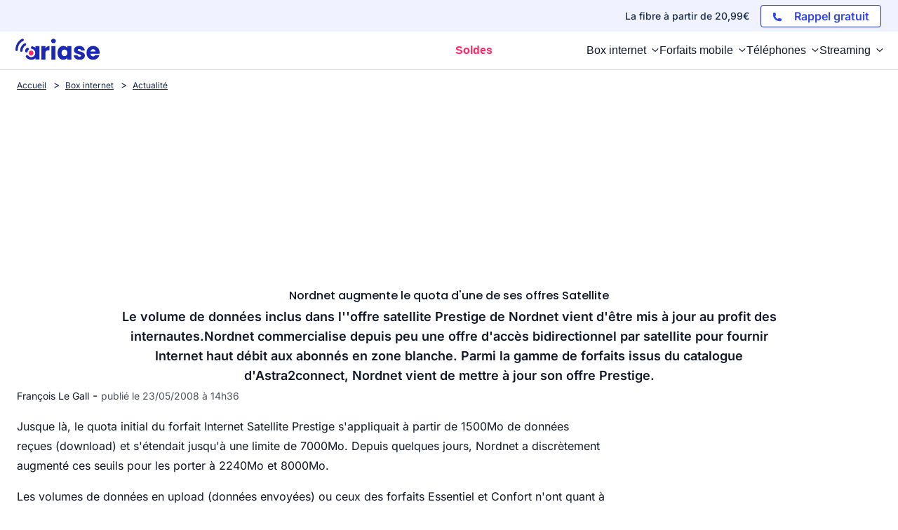

--- FILE ---
content_type: text/html; charset=UTF-8
request_url: https://www.ariase.com/box/actualite/nordnet-fup-satellite
body_size: 24885
content:
<!DOCTYPE html>
<html lang="fr">
<head>
    <title>Nordnet augmente le quota d'une de ses offres Satellite</title>
    <meta name="description" content="Le volume de données inclus dans l&#039;&#039;offre satellite Prestige de Nordnet vient d&#039;être mis à jour au profit des internautes.Nordnet commercialise depuis peu une offre d&#039;accès bidirectionnel par satellite pour fournir Internet haut débit aux abonnés en zone blanche. Parmi la gamme de forfaits issus du catalogue d&#039;Astra2connect, Nordnet vient de mettre à jour son offre Prestige. 
">
    <meta charset="UTF-8">
    <meta name="robots" content="index, follow, max-snippet:-1, max-image-preview:large, max-video-preview:-1">
    <meta name="googlebot" content="index, follow, max-snippet:-1, max-image-preview:large, max-video-preview:-1">
    <meta name="viewport" content="width=device-width, initial-scale=1.0">
    <meta name="format-detection" content="telephone=no">
    <meta name="verification" content="c48a2e3120367f53e99b217ef6abb871"/>
    <meta name="referrer" content="no-referrer-when-downgrade"><meta property="og:locale" content="fr_FR">
        <meta property="og:site_name" content="Ariase">
        <meta property="og:type" content="website">
        <meta property="og:title" content="Nordnet augmente le quota d'une de ses offres Satellite">
        <meta property="og:description" content="Le volume de données inclus dans l''offre satellite Prestige de Nordnet vient d'être mis à jour au profit des internautes.Nordnet commercialise depuis peu une offre d'accès bidirectionnel par satellite pour fournir Internet haut débit aux abonnés en zone blanche. Parmi la gamme de forfaits issus du catalogue d'Astra2connect, Nordnet vient de mettre à jour son offre Prestige. 
">
        <meta property="og:url" content="https://www.ariase.com/box/actualite/nordnet-fup-satellite">
        <meta property="og:image" content="https://www.ariase.com/build/front/images/logos/logo-ariase.png">
        <meta property="fb:app_id" content="191292340881971">
        <meta name="twitter:site" content="@Ariase_com">
        <meta name="twitter:card" content="summary_large_image">
        <meta name="twitter:creator" content="@Ariase_com">
        <meta name="twitter:title" content="Nordnet augmente le quota d'une de ses offres Satellite">
        <meta name="twitter:description" content="Le volume de données inclus dans l''offre satellite Prestige de Nordnet vient d'être mis à jour au profit des internautes.Nordnet commercialise depuis peu une offre d'accès bidirectionnel par satellite pour fournir Internet haut débit aux abonnés en zone blanche. Parmi la gamme de forfaits issus du catalogue d'Astra2connect, Nordnet vient de mettre à jour son offre Prestige. 
">
        <meta name="twitter:domain" content="https://www.ariase.com">
        <meta name="twitter:image" content="https://www.ariase.com/build/front/images/logos/logo-ariase.png">
        <meta name="twitter:url" content="https://www.ariase.com/box/actualite/nordnet-fup-satellite">
    
                <style>
        @font-face{font-family:'Inter';font-style:normal;font-weight:400;font-display:swap;src:url(https://fonts.gstatic.com/s/inter/v18/UcC73FwrK3iLTeHuS_nVMrMxCp50SjIa2JL7SUc.woff2) format('woff2');unicode-range:U+0460-052F,U+1C80-1C8A,U+20B4,U+2DE0-2DFF,U+A640-A69F,U+FE2E-FE2F}
    @font-face{font-family:'Inter';font-style:normal;font-weight:400;font-display:swap;src:url(https://fonts.gstatic.com/s/inter/v18/UcC73FwrK3iLTeHuS_nVMrMxCp50SjIa0ZL7SUc.woff2) format('woff2');unicode-range:U+0301,U+0400-045F,U+0490-0491,U+04B0-04B1,U+2116}
    @font-face{font-family:'Inter';font-style:normal;font-weight:400;font-display:swap;src:url(https://fonts.gstatic.com/s/inter/v18/UcC73FwrK3iLTeHuS_nVMrMxCp50SjIa2ZL7SUc.woff2) format('woff2');unicode-range:U+1F00-1FFF}
    @font-face{font-family:'Inter';font-style:normal;font-weight:400;font-display:swap;src:url(https://fonts.gstatic.com/s/inter/v18/UcC73FwrK3iLTeHuS_nVMrMxCp50SjIa1pL7SUc.woff2) format('woff2');unicode-range:U+0370-0377,U+037A-037F,U+0384-038A,U+038C,U+038E-03A1,U+03A3-03FF}
    @font-face{font-family:'Inter';font-style:normal;font-weight:400;font-display:swap;src:url(https://fonts.gstatic.com/s/inter/v18/UcC73FwrK3iLTeHuS_nVMrMxCp50SjIa2pL7SUc.woff2) format('woff2');unicode-range:U+0102-0103,U+0110-0111,U+0128-0129,U+0168-0169,U+01A0-01A1,U+01AF-01B0,U+0300-0301,U+0303-0304,U+0308-0309,U+0323,U+0329,U+1EA0-1EF9,U+20AB}
    @font-face{font-family:'Inter';font-style:normal;font-weight:400;font-display:swap;src:url(https://fonts.gstatic.com/s/inter/v18/UcC73FwrK3iLTeHuS_nVMrMxCp50SjIa25L7SUc.woff2) format('woff2');unicode-range:U+0100-02BA,U+02BD-02C5,U+02C7-02CC,U+02CE-02D7,U+02DD-02FF,U+0304,U+0308,U+0329,U+1D00-1DBF,U+1E00-1E9F,U+1EF2-1EFF,U+2020,U+20A0-20AB,U+20AD-20C0,U+2113,U+2C60-2C7F,U+A720-A7FF}
    @font-face{font-family:'Inter';font-style:normal;font-weight:400;font-display:swap;src:url(https://fonts.gstatic.com/s/inter/v18/UcC73FwrK3iLTeHuS_nVMrMxCp50SjIa1ZL7.woff2) format('woff2');unicode-range:U+0000-00FF,U+0131,U+0152-0153,U+02BB-02BC,U+02C6,U+02DA,U+02DC,U+0304,U+0308,U+0329,U+2000-206F,U+20AC,U+2122,U+2191,U+2193,U+2212,U+2215,U+FEFF,U+FFFD}
    @font-face{font-family:'Inter';font-style:normal;font-weight:500;font-display:swap;src:url(https://fonts.gstatic.com/s/inter/v18/UcC73FwrK3iLTeHuS_nVMrMxCp50SjIa2JL7SUc.woff2) format('woff2');unicode-range:U+0460-052F,U+1C80-1C8A,U+20B4,U+2DE0-2DFF,U+A640-A69F,U+FE2E-FE2F}
    @font-face{font-family:'Inter';font-style:normal;font-weight:500;font-display:swap;src:url(https://fonts.gstatic.com/s/inter/v18/UcC73FwrK3iLTeHuS_nVMrMxCp50SjIa0ZL7SUc.woff2) format('woff2');unicode-range:U+0301,U+0400-045F,U+0490-0491,U+04B0-04B1,U+2116}
    @font-face{font-family:'Inter';font-style:normal;font-weight:500;font-display:swap;src:url(https://fonts.gstatic.com/s/inter/v18/UcC73FwrK3iLTeHuS_nVMrMxCp50SjIa2ZL7SUc.woff2) format('woff2');unicode-range:U+1F00-1FFF}
    @font-face{font-family:'Inter';font-style:normal;font-weight:500;font-display:swap;src:url(https://fonts.gstatic.com/s/inter/v18/UcC73FwrK3iLTeHuS_nVMrMxCp50SjIa1pL7SUc.woff2) format('woff2');unicode-range:U+0370-0377,U+037A-037F,U+0384-038A,U+038C,U+038E-03A1,U+03A3-03FF}
    @font-face{font-family:'Inter';font-style:normal;font-weight:500;font-display:swap;src:url(https://fonts.gstatic.com/s/inter/v18/UcC73FwrK3iLTeHuS_nVMrMxCp50SjIa2pL7SUc.woff2) format('woff2');unicode-range:U+0102-0103,U+0110-0111,U+0128-0129,U+0168-0169,U+01A0-01A1,U+01AF-01B0,U+0300-0301,U+0303-0304,U+0308-0309,U+0323,U+0329,U+1EA0-1EF9,U+20AB}
    @font-face{font-family:'Inter';font-style:normal;font-weight:500;font-display:swap;src:url(https://fonts.gstatic.com/s/inter/v18/UcC73FwrK3iLTeHuS_nVMrMxCp50SjIa25L7SUc.woff2) format('woff2');unicode-range:U+0100-02BA,U+02BD-02C5,U+02C7-02CC,U+02CE-02D7,U+02DD-02FF,U+0304,U+0308,U+0329,U+1D00-1DBF,U+1E00-1E9F,U+1EF2-1EFF,U+2020,U+20A0-20AB,U+20AD-20C0,U+2113,U+2C60-2C7F,U+A720-A7FF}
    @font-face{font-family:'Inter';font-style:normal;font-weight:500;font-display:swap;src:url(https://fonts.gstatic.com/s/inter/v18/UcC73FwrK3iLTeHuS_nVMrMxCp50SjIa1ZL7.woff2) format('woff2');unicode-range:U+0000-00FF,U+0131,U+0152-0153,U+02BB-02BC,U+02C6,U+02DA,U+02DC,U+0304,U+0308,U+0329,U+2000-206F,U+20AC,U+2122,U+2191,U+2193,U+2212,U+2215,U+FEFF,U+FFFD}
    @font-face{font-family:'Inter';font-style:normal;font-weight:600;font-display:swap;src:url(https://fonts.gstatic.com/s/inter/v18/UcC73FwrK3iLTeHuS_nVMrMxCp50SjIa2JL7SUc.woff2) format('woff2');unicode-range:U+0460-052F,U+1C80-1C8A,U+20B4,U+2DE0-2DFF,U+A640-A69F,U+FE2E-FE2F}
    @font-face{font-family:'Inter';font-style:normal;font-weight:600;font-display:swap;src:url(https://fonts.gstatic.com/s/inter/v18/UcC73FwrK3iLTeHuS_nVMrMxCp50SjIa0ZL7SUc.woff2) format('woff2');unicode-range:U+0301,U+0400-045F,U+0490-0491,U+04B0-04B1,U+2116}
    @font-face{font-family:'Inter';font-style:normal;font-weight:600;font-display:swap;src:url(https://fonts.gstatic.com/s/inter/v18/UcC73FwrK3iLTeHuS_nVMrMxCp50SjIa2ZL7SUc.woff2) format('woff2');unicode-range:U+1F00-1FFF}
    @font-face{font-family:'Inter';font-style:normal;font-weight:600;font-display:swap;src:url(https://fonts.gstatic.com/s/inter/v18/UcC73FwrK3iLTeHuS_nVMrMxCp50SjIa1pL7SUc.woff2) format('woff2');unicode-range:U+0370-0377,U+037A-037F,U+0384-038A,U+038C,U+038E-03A1,U+03A3-03FF}
    @font-face{font-family:'Inter';font-style:normal;font-weight:600;font-display:swap;src:url(https://fonts.gstatic.com/s/inter/v18/UcC73FwrK3iLTeHuS_nVMrMxCp50SjIa2pL7SUc.woff2) format('woff2');unicode-range:U+0102-0103,U+0110-0111,U+0128-0129,U+0168-0169,U+01A0-01A1,U+01AF-01B0,U+0300-0301,U+0303-0304,U+0308-0309,U+0323,U+0329,U+1EA0-1EF9,U+20AB}
    @font-face{font-family:'Inter';font-style:normal;font-weight:600;font-display:swap;src:url(https://fonts.gstatic.com/s/inter/v18/UcC73FwrK3iLTeHuS_nVMrMxCp50SjIa25L7SUc.woff2) format('woff2');unicode-range:U+0100-02BA,U+02BD-02C5,U+02C7-02CC,U+02CE-02D7,U+02DD-02FF,U+0304,U+0308,U+0329,U+1D00-1DBF,U+1E00-1E9F,U+1EF2-1EFF,U+2020,U+20A0-20AB,U+20AD-20C0,U+2113,U+2C60-2C7F,U+A720-A7FF}
    @font-face{font-family:'Inter';font-style:normal;font-weight:600;font-display:swap;src:url(https://fonts.gstatic.com/s/inter/v18/UcC73FwrK3iLTeHuS_nVMrMxCp50SjIa1ZL7.woff2) format('woff2');unicode-range:U+0000-00FF,U+0131,U+0152-0153,U+02BB-02BC,U+02C6,U+02DA,U+02DC,U+0304,U+0308,U+0329,U+2000-206F,U+20AC,U+2122,U+2191,U+2193,U+2212,U+2215,U+FEFF,U+FFFD}
    @font-face{font-family:'Inter';font-style:normal;font-weight:700;font-display:swap;src:url(https://fonts.gstatic.com/s/inter/v18/UcC73FwrK3iLTeHuS_nVMrMxCp50SjIa2JL7SUc.woff2) format('woff2');unicode-range:U+0460-052F,U+1C80-1C8A,U+20B4,U+2DE0-2DFF,U+A640-A69F,U+FE2E-FE2F}
    @font-face{font-family:'Inter';font-style:normal;font-weight:700;font-display:swap;src:url(https://fonts.gstatic.com/s/inter/v18/UcC73FwrK3iLTeHuS_nVMrMxCp50SjIa0ZL7SUc.woff2) format('woff2');unicode-range:U+0301,U+0400-045F,U+0490-0491,U+04B0-04B1,U+2116}
    @font-face{font-family:'Inter';font-style:normal;font-weight:700;font-display:swap;src:url(https://fonts.gstatic.com/s/inter/v18/UcC73FwrK3iLTeHuS_nVMrMxCp50SjIa2ZL7SUc.woff2) format('woff2');unicode-range:U+1F00-1FFF}
    @font-face{font-family:'Inter';font-style:normal;font-weight:700;font-display:swap;src:url(https://fonts.gstatic.com/s/inter/v18/UcC73FwrK3iLTeHuS_nVMrMxCp50SjIa1pL7SUc.woff2) format('woff2');unicode-range:U+0370-0377,U+037A-037F,U+0384-038A,U+038C,U+038E-03A1,U+03A3-03FF}
    @font-face{font-family:'Inter';font-style:normal;font-weight:700;font-display:swap;src:url(https://fonts.gstatic.com/s/inter/v18/UcC73FwrK3iLTeHuS_nVMrMxCp50SjIa2pL7SUc.woff2) format('woff2');unicode-range:U+0102-0103,U+0110-0111,U+0128-0129,U+0168-0169,U+01A0-01A1,U+01AF-01B0,U+0300-0301,U+0303-0304,U+0308-0309,U+0323,U+0329,U+1EA0-1EF9,U+20AB}
    @font-face{font-family:'Inter';font-style:normal;font-weight:700;font-display:swap;src:url(https://fonts.gstatic.com/s/inter/v18/UcC73FwrK3iLTeHuS_nVMrMxCp50SjIa25L7SUc.woff2) format('woff2');unicode-range:U+0100-02BA,U+02BD-02C5,U+02C7-02CC,U+02CE-02D7,U+02DD-02FF,U+0304,U+0308,U+0329,U+1D00-1DBF,U+1E00-1E9F,U+1EF2-1EFF,U+2020,U+20A0-20AB,U+20AD-20C0,U+2113,U+2C60-2C7F,U+A720-A7FF}
    @font-face{font-family:'Inter';font-style:normal;font-weight:700;font-display:swap;src:url(https://fonts.gstatic.com/s/inter/v18/UcC73FwrK3iLTeHuS_nVMrMxCp50SjIa1ZL7.woff2) format('woff2');unicode-range:U+0000-00FF,U+0131,U+0152-0153,U+02BB-02BC,U+02C6,U+02DA,U+02DC,U+0304,U+0308,U+0329,U+2000-206F,U+20AC,U+2122,U+2191,U+2193,U+2212,U+2215,U+FEFF,U+FFFD}
    @font-face{font-family:'Inter';font-style:normal;font-weight:800;font-display:swap;src:url(https://fonts.gstatic.com/s/inter/v18/UcC73FwrK3iLTeHuS_nVMrMxCp50SjIa2JL7SUc.woff2) format('woff2');unicode-range:U+0460-052F,U+1C80-1C8A,U+20B4,U+2DE0-2DFF,U+A640-A69F,U+FE2E-FE2F}
    @font-face{font-family:'Inter';font-style:normal;font-weight:800;font-display:swap;src:url(https://fonts.gstatic.com/s/inter/v18/UcC73FwrK3iLTeHuS_nVMrMxCp50SjIa0ZL7SUc.woff2) format('woff2');unicode-range:U+0301,U+0400-045F,U+0490-0491,U+04B0-04B1,U+2116}
    @font-face{font-family:'Inter';font-style:normal;font-weight:800;font-display:swap;src:url(https://fonts.gstatic.com/s/inter/v18/UcC73FwrK3iLTeHuS_nVMrMxCp50SjIa2ZL7SUc.woff2) format('woff2');unicode-range:U+1F00-1FFF}
    @font-face{font-family:'Inter';font-style:normal;font-weight:800;font-display:swap;src:url(https://fonts.gstatic.com/s/inter/v18/UcC73FwrK3iLTeHuS_nVMrMxCp50SjIa1pL7SUc.woff2) format('woff2');unicode-range:U+0370-0377,U+037A-037F,U+0384-038A,U+038C,U+038E-03A1,U+03A3-03FF}
    @font-face{font-family:'Inter';font-style:normal;font-weight:800;font-display:swap;src:url(https://fonts.gstatic.com/s/inter/v18/UcC73FwrK3iLTeHuS_nVMrMxCp50SjIa2pL7SUc.woff2) format('woff2');unicode-range:U+0102-0103,U+0110-0111,U+0128-0129,U+0168-0169,U+01A0-01A1,U+01AF-01B0,U+0300-0301,U+0303-0304,U+0308-0309,U+0323,U+0329,U+1EA0-1EF9,U+20AB}
    @font-face{font-family:'Inter';font-style:normal;font-weight:800;font-display:swap;src:url(https://fonts.gstatic.com/s/inter/v18/UcC73FwrK3iLTeHuS_nVMrMxCp50SjIa25L7SUc.woff2) format('woff2');unicode-range:U+0100-02BA,U+02BD-02C5,U+02C7-02CC,U+02CE-02D7,U+02DD-02FF,U+0304,U+0308,U+0329,U+1D00-1DBF,U+1E00-1E9F,U+1EF2-1EFF,U+2020,U+20A0-20AB,U+20AD-20C0,U+2113,U+2C60-2C7F,U+A720-A7FF}
    @font-face{font-family:'Inter';font-style:normal;font-weight:800;font-display:swap;src:url(https://fonts.gstatic.com/s/inter/v18/UcC73FwrK3iLTeHuS_nVMrMxCp50SjIa1ZL7.woff2) format('woff2');unicode-range:U+0000-00FF,U+0131,U+0152-0153,U+02BB-02BC,U+02C6,U+02DA,U+02DC,U+0304,U+0308,U+0329,U+2000-206F,U+20AC,U+2122,U+2191,U+2193,U+2212,U+2215,U+FEFF,U+FFFD}
        @font-face{font-family:'Poppins';font-style:normal;font-weight:500;font-display:swap;src:url(https://fonts.gstatic.com/s/poppins/v22/pxiByp8kv8JHgFVrLGT9Z1JlFc-K.woff2) format('woff2');unicode-range:U+0100-02BA,U+02BD-02C5,U+02C7-02CC,U+02CE-02D7,U+02DD-02FF,U+0304,U+0308,U+0329,U+1D00-1DBF,U+1E00-1E9F,U+1EF2-1EFF,U+2020,U+20A0-20AB,U+20AD-20C0,U+2113,U+2C60-2C7F,U+A720-A7FF}
    @font-face{font-family:'Poppins';font-style:normal;font-weight:500;font-display:swap;src:url(https://fonts.gstatic.com/s/poppins/v22/pxiByp8kv8JHgFVrLGT9Z1xlFQ.woff2) format('woff2');unicode-range:U+0000-00FF,U+0131,U+0152-0153,U+02BB-02BC,U+02C6,U+02DA,U+02DC,U+0304,U+0308,U+0329,U+2000-206F,U+20AC,U+2122,U+2191,U+2193,U+2212,U+2215,U+FEFF,U+FFFD}
    @font-face{font-family:'Poppins';font-style:normal;font-weight:600;font-display:swap;src:url(https://fonts.gstatic.com/s/poppins/v22/pxiByp8kv8JHgFVrLEj6Z1JlFc-K.woff2) format('woff2');unicode-range:U+0100-02BA,U+02BD-02C5,U+02C7-02CC,U+02CE-02D7,U+02DD-02FF,U+0304,U+0308,U+0329,U+1D00-1DBF,U+1E00-1E9F,U+1EF2-1EFF,U+2020,U+20A0-20AB,U+20AD-20C0,U+2113,U+2C60-2C7F,U+A720-A7FF}
    @font-face{font-family:'Poppins';font-style:normal;font-weight:600;font-display:swap;src:url(https://fonts.gstatic.com/s/poppins/v22/pxiByp8kv8JHgFVrLEj6Z1xlFQ.woff2) format('woff2');unicode-range:U+0000-00FF,U+0131,U+0152-0153,U+02BB-02BC,U+02C6,U+02DA,U+02DC,U+0304,U+0308,U+0329,U+2000-206F,U+20AC,U+2122,U+2191,U+2193,U+2212,U+2215,U+FEFF,U+FFFD}
    @font-face{font-family:'Poppins';font-style:normal;font-weight:700;font-display:swap;src:url(https://fonts.gstatic.com/s/poppins/v22/pxiByp8kv8JHgFVrLCz7Z1JlFc-K.woff2) format('woff2');unicode-range:U+0100-02BA,U+02BD-02C5,U+02C7-02CC,U+02CE-02D7,U+02DD-02FF,U+0304,U+0308,U+0329,U+1D00-1DBF,U+1E00-1E9F,U+1EF2-1EFF,U+2020,U+20A0-20AB,U+20AD-20C0,U+2113,U+2C60-2C7F,U+A720-A7FF}
    @font-face{font-family:'Poppins';font-style:normal;font-weight:700;font-display:swap;src:url(https://fonts.gstatic.com/s/poppins/v22/pxiByp8kv8JHgFVrLCz7Z1xlFQ.woff2) format('woff2');unicode-range:U+0000-00FF,U+0131,U+0152-0153,U+02BB-02BC,U+02C6,U+02DA,U+02DC,U+0304,U+0308,U+0329,U+2000-206F,U+20AC,U+2122,U+2191,U+2193,U+2212,U+2215,U+FEFF,U+FFFD}

    body {
        font-family: "Inter", sans-serif;
    }
    h1 {
        font-family: 'Poppins', sans-serif;
    }
</style>        <link rel="stylesheet" href="/build/front/css/styles-global.3a654a12.css"><link rel="stylesheet" href="/build/front/css/tailwind.0fc5d44f.css">
    <link rel="stylesheet" href="/build/front/css/blueBoxCta.483d56bd.css">
    <link rel="stylesheet" href="/build/front/css/emphases.c3c94067.css">

    <link rel="canonical" href="https://www.ariase.com/box/actualite/nordnet-fup-satellite"/>
    <link rel="icon" href="/favicon.ico" type="image/x-icon"/>
    <link rel="apple-touch-icon" href="/apple-touch-icon.png"/>
    <link rel="alternate" type="application/rss+xml" href="https://www.ariase.com/blog/rss.xml">

    <link rel="dns-prefetch" href="https://partenaire.bemove.fr">
    <link rel="preconnect" href="https://www.googletagmanager.com"/>
    <link rel="preconnect" href="https://www.googletagservices.com"/>
    <link rel="preconnect" href="https://connect.facebook.net"/>

                    <script>
            // dataLayer minimal init :
            window.dataLayer = window.dataLayer || [
                {
                    "appConfig": {
                        "subContainers": [
                            "GTM-NP2FKRLL" // main app container id
                        ],
                        "ua": "", // si ga3 seulement mais probablement à overload coté gtm car ils ont un ua par env
                        "flags": {"zen": false}
                    },
                    "country": "FR", // Determine si on doit mettre une CMP (en dur pour le moment)
                    "site": window.location.hostname,
                    "pageCategory": "global", // A dynamiser avec la premiere partie du fil d'ariase
                    "theme": "", // Si disponible
                    "flag": "", // Si disponible
                    "level1": "divers", // les autres lien du fil d'ariase
                    "idVideo": "", // Si disponible
                    "idArticle": "", // Si disponible
                    "author": "", // Si disponible
                    "environnement": "production", // Varie selon l'environnement (CCM nous donnera les valeurs)
                    "sitepage": "ariase_divers_home", // Concatenation pageCategory, level1 et
                    //"ads.insertor":{"nodeSelector":"#jArticleInside","exclusionNodeFilter":[".gmma-products", ".gm_app", ".fx-toc", "img", "figure", "h2 + p", "ul", ".image_social_box"]}
                }];
            // static header min :
            !function(e){"use strict";var t,n,o,r=function(){},s=Object.getOwnPropertyNames(window.console).reduce((function(e,t){return"function"==typeof console[t]&&(e[t]=r),e}),{}),i=function(){return s},a=e.console;if("object"==typeof e.JSON&&"function"==typeof e.JSON.parse&&"object"==typeof e.console&&"function"==typeof Object.keys){var c=!/Edge|Trident/.test(navigator.userAgent),u={available:["others.catch","others.show"],broadcasted:[]},f=(t=/^\s+(.*)\s+$/g,n=function(e){return Math.pow(9,e)},o=function(e){return parseInt((e.charCodeAt()<<9)%242)},{get:function(e){e=e.replace(t,"$1");for(var r=[0,0,0],s=0,i=0;s<e.length;s++)i=parseInt(s/r.length),r[s%3]+=parseInt(o(e[s])/n(i));for(s=0;s<r.length;s++)r[s]>255&&(r[s]=255);return r},toRGB:function(e){return"rgb("+e.join(",")+")"},visible:function(e){return e[0]>220||e[1]>220||e[2]>220?[0,0,0]:[255,255,255]}}),l=function(e,t){return a[t]?function(){var n=Array.prototype.slice.call(arguments),o=[],r=[];c?(e.forEach((function(e){o.push("%c "+e.name+" "),r.push("background-color:"+e.bgColor+";color:"+e.color+";border-radius:2px;")})),n=r.concat(n)):e.forEach((function(e){o.push(e.name+" ")})),n.unshift(o.join("")),a[t].apply(console,n)}:function(){}};e.getConsole=function(e){if("string"!=typeof e)throw"getConsole need a tag name (string)";var t=e.split(".");if(e=t[0],-1===u.available.indexOf(e)&&function(e){u.available.push(e);var t=document.createEvent("CustomEvent");t.initCustomEvent("getConsole.tag.available",0,0,e),document.dispatchEvent(t)}(e),-1!==u.broadcasted.indexOf(e)){var n=t.map((function(e){var t=f.get(e);return{name:e,color:f.toRGB(f.visible(t)),bgColor:f.toRGB(t)}})),o={log:l(n,"log"),warn:l(n,"warn"),error:l(n,"error"),info:l(n,"info")};return Object.keys(a).forEach((function(e){void 0===o[e]&&(o[e]=a[e])})),o}return i()},e.getConsole.tags=u,u.broadcasted=function(){try{var e=localStorage.getItem("getConsole");e=null===e?[]:JSON.parse(e)}catch(t){e=[]}return e}(),-1!==u.broadcasted.indexOf("others.catch")&&(e.console=e.getConsole("others.show"))}else e.getConsole=i}(window),logger={_buffer:[],log:function(){"use strict";this._buffer.push(arguments)}},_logmatic=[],logmatic={log:function(){"use strict";_logmatic.push(Array.prototype.slice.call(arguments))}},function(e){"use strict";var t={domains:["hpphmfubhnbobhfs","bnb{po.betztufn","beoyt","epvcmfdmjdl","hpphmftzoejdbujpo","wjefptufq","s77ofu","ufbet","vosvmznfejb","tnbsubetfswfs","tljnsftpvsdft","{fcftupg","uumce","hpphmfbqjt","wjefpqmb{b","hpphmfbetfswjdft","fggfdujwfnfbtvsf","pvucsbjo","ubcppmb"],classes:"ufyuBe!BeCpy!qvc`411y361!qvc`411y361n!qvc`839y:1!ufyu.be!ufyuBe!Mjhbuvt!ufyu`be!ufyu`bet!ufyu.bet!ufyu.be.mjolt",event:{category:"pbt`mpbefe",action:"gbjm"}},n=e.getConsole("inObs"),o=0,r={},s=function(e,t){return t=t||1,e.split("").map((function(e){return String.fromCharCode(e.charCodeAt()+t)})).join("")},i=[];e.integrityObserver={state:{net:null,dom:null,perf:null},corrupted:0,listen:function(e){this.corrupted?e(this.state):i.push(e)},sendToListeners:function(){i.forEach(function(e){e(this.state)}.bind(this))},reportCorruption:function(){var e=function(){"undefined"!=typeof ga?ga("send",{hitType:"event",eventCategory:s(t.event.category,-1),eventAction:s(t.event.action,-1),nonInteraction:1}):setTimeout(e,100)};e()},reportListCorruption:function(){var e,t=[];for(e in this.state)this.state[e]&&t.push(e);t.length>0&&((new Image).src="https://lists.ccmbg.com/st?t="+encodeURIComponent(t.join(","))+"&d="+window.location.host.split(/\./).slice(0,-1).join("."))},reportChange:function(){this.sendToListeners(),this.reportCorruption()},init:function(){var e=function(e){return function(t){this.state[e]=t,t&&(!this.corrupted&&this.reportChange(),this.corrupted=1)}.bind(this)};!function(e){if("undefined"!=typeof MutationObserver){var n=document.createElement("div"),o=document.getElementsByTagName("html")[0],r={},i={childList:1,attributes:1,characterData:1,subtree:1},a=0,c=new MutationObserver((function(t){t.forEach((function(t){"style"===t.attributeName&&(c.disconnect(),"none"===t.target.style.display&&!e.called&&(e.called=1)&&e.call(r,1))}))})),u=new MutationObserver((function(t){t.forEach((function(t){try{if("childList"===t.type&&"HTML"===t.target.nodeName&&t.addedNodes.length&&"BODY"===t.addedNodes[0].nodeName&&!a){a=1,t.addedNodes[0].appendChild(n);var o=getComputedStyle(n);if(r=t.addedNodes[0],u.disconnect(),/Trident/.test(navigator.userAgent))return void setTimeout((function(){!e.called&&(e.called=1)&&e.call(r,0)}),50);setTimeout((function(){t.addedNodes[0].removeChild(n)}),60),c.disconnect(),e.call(t.addedNodes[0],"none"===o.getPropertyValue("display")||/url\("about:abp/.test(o.getPropertyValue("-moz-binding")))}}catch(e){}}))}));n.className=s(t.classes,-1),n.style.display="block",u.observe(o,i),c.observe(n,i)}else e.call(0,0)}(e.call(this,"dom")),function(e,i){if("undefined"!=typeof MutationObserver&&void 0!==URL.prototype){var a=document.getElementsByTagName("html")[0],c=0,u=new MutationObserver((function(a){a.forEach((function(a){try{var f,l,d,p="",g=new Date,h=function(){};if("childList"===a.type&&a.addedNodes.length&&void 0!==(f=a.addedNodes[0]).src&&("SCRIPT"===(p=f.nodeName)||"IFRAME"===p)){try{l=new URL(f.src),d=l&&l.host?l.host.split(/\./).slice(-2).shift():null}catch(e){}h=a.addedNodes[0].onerror,a.addedNodes[0].onerror=function(){try{n.warn("Missing script",f.src),!c&&d&&-1!==t.domains.indexOf(s(d))&&(new Date).getTime()-g.getTime()<1500&&(n.warn("Integrity violation on ",f.src," not observing anymore !"),u.disconnect(),c=1,e(1)),"function"==typeof h&&h.apply(this,Array.prototype.slice.call(arguments))}catch(e){}},"function"==typeof performance.getEntriesByType&&o<2&&"SCRIPT"===p&&-1!==t.domains.indexOf(s(d))&&(void 0===r[d]||"hpphmfubhnbobhfs"===s(d))&&(r[d]=1,a.addedNodes[0].addEventListener("load",(function(){-1===performance.getEntriesByType("resource").map((function(e){return e.name})).indexOf(f.src)&&2==++o&&(u.disconnect(),i(1))})))}}catch(e){}}))}));u.observe(a,{childList:1,attributes:1,characterData:1,subtree:1})}else e.call(0,0)}(e.call(this,"net"),e.call(this,"perf")),window.addEventListener("load",function(){this.reportListCorruption()}.bind(this))}},"function"==typeof Object.bind&&e.integrityObserver.init()}(window),function(e,t,n,o){"use strict";void 0===e._gtm&&(e._gtm={events:{on:[],ready:[],readyAll:[],trigger:function(e){this._trigger.push(e)},_trigger:[]},versions:{},onReady:[]}),void 0===e._gtm.versions&&(e._gtm.versions={}),e._gtm.versions.staticheader=1,e._gtm.state="loading";var r=dataLayer[0].appConfig,s=["GTM-N4SNZN"],i=r.subContainers||[],a=e.getConsole("GTM").log,c=function(e){if(void 0!==t.dispatchEvent){var n=null;"function"==typeof Event?n=new Event(e):(n=t.createEvent("Event")).initEvent(e,0,0),t.dispatchEvent(n)}},u=function(){u.state++,u.state===s.length&&(e._gtm.state="loaded",c("gtm.loaded"))},f=function(){e._gtm.state="error",c("gtm.error"),l.clearWorkspacesInfo(this)};u.state=0,s=s.concat(i),a("Loading sub containers:",i);var l={infoKey:"ccm_gtm_workspaces",workspacesInfo:{},fetchWorkspacesInfo:function(){try{this.workspacesInfo=this.getInfoFromQuerystring()||this.getInfoFromCookie()||{}}catch(e){console.error("Cannot get workspaces info.",e)}},parseWorkspacesInfo:function(e){for(var t={},n=e.split("|"),o=0;o<n.length;o++){var r=n[o].split("::");3===r.length&&(t[r[0]]={container:r[0],workspace:r[1],auth:r[2]})}return t},removeInfoFromQuerystring:function(){if(""===e.location.search)return"";for(var t=e.location.search.substring(1).split("&"),n=[],o=0;o<t.length;o++){t[o].split("=")[0]!==this.infoKey&&n.push(t[o])}return"?"+n.join("&")},generatePreviewQuery:function(e){try{var t=this.workspacesInfo[e];return t?(a("["+t.container+'] loading custom workspace "'+t.workspace+'"'),dataLayer[0].appConfig.previewWorkspaces=dataLayer[0].appConfig.previewWorkspaces||[],dataLayer[0].appConfig.previewWorkspaces.push(t),"&gtm_auth="+t.auth+"&gtm_preview="+t.workspace+"&gtm_cookies_win=x"):""}catch(t){return console.error('Cannot generate preview query for container "'+e+'"',t),""}},getInfoFromQuerystring:function(){for(var t=(e.location.search||"").substring(1).split("&"),n=0;n<t.length;n++){var o=t[n].split("=");if(decodeURIComponent(o[0])===this.infoKey)return this.parseWorkspacesInfo(decodeURIComponent(o[1]))}return null},getInfoFromCookie:function(){try{var t=e.document.cookie.match("(^|;) ?"+this.infoKey+"=([^;]*)(;|$)");if(t)return this.parseWorkspacesInfo(decodeURIComponent(t[2]))}catch(e){}return null},clearWorkspacesInfo:function(t){try{var n=t.getAttribute("data-id");if(this.workspacesInfo[n]){a('Cannot load container "'+n+'". Clearing cookie and querystring param...');var o=e.location.hostname.split("."),r=o.length;o=r>2&&"br"===o[r-1]&&"com"===o[r-2]?o.slice(-3).join("."):o.slice(-2).join("."),document.cookie=this.infoKey+"=; domain= "+o+"; path=/; expires=Thu, 01 Jan 1970 00:00:01 GMT;";var s=this.removeInfoFromQuerystring();e.location.search=s}}catch(e){console.error("Cannot clear workspaces info.",e)}}};l.fetchWorkspacesInfo();for(var d=0,p=s.length;d<p;++d){e[o]=e[o]||[],e[o].push({"gtm.start":(new Date).getTime(),event:"gtm.js"});var g=l.generatePreviewQuery(s[d]),h=t.getElementsByTagName(n)[0],m=t.createElement(n);m.async=1,m.onload=u,m.onerror=f,m.setAttribute("data-id",s[d]),m.src="https://www.googletagmanager.com/gtm.js?id="+s[d]+g,h.parentNode.insertBefore(m,h)}}(window,document,"script","dataLayer"),OAS_AD_BUFFER=[],OAS_AD=function(){OAS_AD_BUFFER.push(Array.prototype.slice.call(arguments))},function(e){"use strict";function t(t){t instanceof ErrorEvent&&e._gtm.errors.push({message:t.message,stack:t.error?t.error.stack:void 0,name:t.error?t.error.name:void 0,filename:t.filename,line:t.lineno,column:t.colno})}function n(t){t.reason instanceof Error?e._gtm.errors.push({message:t.reason.message,stack:t.reason.stack,name:t.reason.name,promise:1,filename:t.reason.filename,line:t.reason.lineno,column:t.reason.colno}):e._gtm.errors.push({message:t.reason,promise:1})}e._gtm=e._gtm||{},e._gtm.errors=[],e._gtm.errors.types=[],e._gtm.errors.types.push({type:"error",callback:t}),e.addEventListener("error",t),e._gtm.errors.types.push({type:"unhandledrejection",callback:n}),e.addEventListener("unhandledrejection",n)}(window);
            // first event and minimal asl config from now in case of futur usage
            window.dataLayer.push({
                "event":"app.config",
                "appConfig":{
                    "asl":{ // Gestionnaire de pub
                        "screens":{
                            "mobile":{
                                "max":480,
                                "invcode":"mobile",
                                "client":"dfpfr"
                            },
                            "tablet":{
                                "min":480,
                                "max":1024,
                                "invcode":"tablet",
                                "client":"dfpfr"
                            },
                            "desktop":{
                                "min":1024,
                                "invcode":"desktop",
                                "client":"dfpfr"
                            }
                        },
                        "sitepage":"ariase_divers_home",
                        "keywords":[]
                    }
                }
            });
        </script>

    
                <script async src="https://securepubads.g.doubleclick.net/tag/js/gpt.js"></script>
    <script type="text/javascript">
        let id = '31695825';
        let site = 'ariase';
        let device = (window.innerWidth >= 1024) ? 'desktop': ((window.innerWidth >= 728) ? 'tablette' : 'smartphone');
        let support = (window.innerWidth >= 1024) ? 'web_desktop_nos': ((window.innerWidth >= 728) ? 'webmobile_tablette_nos' : 'webmobile_smartphone_nos');
        let formatPub = {
            desktop: {
                mban_atf: [[728,90], [970, 90], [970, 250], [1000, 90], [1000, 200]],
                mban_mtf: [[728,90], [970, 90], [1000, 90]],
                pave_atf: [[300, 250], [300, 600]],
                mban_btf: [[728,90], [970, 90], [970, 250], [1000, 90], [1000, 200], [1000, 300]]
            },
            tablette: {
                mban_atf: [[320, 50], [728,90]],
                mban_mtf: [[320, 50], [728,90]],
                pave_atf: [[120, 600], [160, 600]],
                mban_btf: [[320, 50], [728,90]]
            },
            smartphone: {
                mban_atf: [[320, 50], [320, 100], [300, 50], [300, 100]],
                mban_mtf: [[320, 50], [320, 100], [300, 50], [300, 100], [300, 250]],
                pave_atf: [[320, 50], [320, 100], [300, 50], [300, 100], [300, 250]],
                mban_btf: [[320, 50], [320, 100], [300, 50], [300, 100], [300, 250]]
            }
        };
        let adUnitPath = '/'+id+'/'+site+'/'+support+'/'+device+'_'+site+'_blog_';
        window.googletag = window.googletag || {cmd: []};
        googletag.cmd.push(function() {
                        googletag.defineSlot(adUnitPath+'mban_atf', formatPub[device]['mban_atf'], 'mban_atf').addService(googletag.pubads());
                        googletag.defineSlot(adUnitPath+'pave_atf', formatPub[device]['pave_atf'], 'pave_atf').addService(googletag.pubads());
                        googletag.defineSlot(adUnitPath+'mban_btf', formatPub[device]['mban_btf'], 'mban_btf').addService(googletag.pubads());
                        googletag.defineSlot(adUnitPath+'native_mtf', ['fluid'], 'native_mtf').addService(googletag.pubads());googletag.pubads()
                .setTargeting('pagePath', '/box/actualite/nordnet-fup-satellite')
                .setTargeting('category1', 'box')
                .setTargeting('category2', 'actualite')
                .setTargeting('category3', 'nordnet-fup-satellite')
                .setTargeting('category4', '')
                .setTargeting('tagarticle', ["Forfait internet","Op\u00e9rateurs"])
                .enableSingleRequest();

            googletag.pubads().enableLazyLoad();
            googletag.enableServices();
        });
    </script>

            </head>
<body>            <noscript><iframe title="gtm" src="https://www.googletagmanager.com/ns.html?id=GTM-NP2FKRLL" height="0" width="0" style="display:none;visibility:hidden"></iframe></noscript>
    


<div id="app">
                        



<div class="bg-lightGraySecondary">
    <div class="wrapper">
        <div class="text-blue-primary flex justify-center items-center h-[45px] md:justify-end">
            <p class="font-medium text-left text-xs sm:text-sm">La fibre à partir de 20,99€</p>

                        <a href="tel:0299363054" class="btnAction btnBlueSecondaryAction md:!hidden h-8 ml-4 !py-0.5">
                <svg xmlns="http://www.w3.org/2000/svg" viewBox="0 0 24 24" fill="currentColor" class="inline-block w-[14px] h-[14px] mr-3">
                    <path fill-rule="evenodd"
                          d="M1.5 4.5a3 3 0 013-3h1.372c.86 0 1.61.586 1.819 1.42l1.105 4.423a1.875 1.875 0 01-.694 1.955l-1.293.97c-.135.101-.164.249-.126.352a11.285 11.285 0 006.697 6.697c.103.038.25.009.352-.126l.97-1.293a1.875 1.875 0 011.955-.694l4.423 1.105c.834.209 1.42.959 1.42 1.82V19.5a3 3 0 01-3 3h-2.25C8.552 22.5 1.5 15.448 1.5 6.75V4.5z"
                          clip-rule="evenodd"></path>
                </svg>
                <span class="text-xs font-semibold lg:hidden">02 99 36 30 54</span>
                <span class="hidden font-semibold lg:inline-block">Rappel gratuit</span>
            </a>

                        <button class="btnAction btnBlueSecondaryAction !hidden md:!inline-block h-8 ml-4 !py-0.5 open-modal-ddr-js">
                <svg xmlns="http://www.w3.org/2000/svg" viewBox="0 0 24 24" fill="currentColor" class="inline-block w-[14px] h-[14px] mr-3">
                    <path fill-rule="evenodd"
                          d="M1.5 4.5a3 3 0 013-3h1.372c.86 0 1.61.586 1.819 1.42l1.105 4.423a1.875 1.875 0 01-.694 1.955l-1.293.97c-.135.101-.164.249-.126.352a11.285 11.285 0 006.697 6.697c.103.038.25.009.352-.126l.97-1.293a1.875 1.875 0 011.955-.694l4.423 1.105c.834.209 1.42.959 1.42 1.82V19.5a3 3 0 01-3 3h-2.25C8.552 22.5 1.5 15.448 1.5 6.75V4.5z"
                          clip-rule="evenodd"></path>
                </svg>
                <span class="text-xs font-semibold lg:hidden">02 99 36 30 54</span>
                <span class="hidden font-semibold lg:inline-block">Rappel gratuit</span>
            </button>
        </div>
    </div>
</div>
            

<header>
    <nav class="c-nav-principal" id="navPrincipal">
        <div class="flex items-center justify-between gap-x-4 c-nav-principal-content">
            <div class="c-nav-principal-header">
                <div class="flex items-center justify-between px-4 h-[44px]">
                    <a href="https://www.ariase.com/" class="logo" rel="home">
                        <img src="https://www.ariase.com/build/front/images/nav-principal/logo-ariase.svg" alt="Ariase" loading="lazy" class="h-full w-full object-contain">
                    </a>
                    <a href="/blog/bons-plans" class="!no-underline text-redPrimary z-50 flex items-center gap-x-2 shrink-0 mr-12 no-underline font-bold absolute right-0 lg:right-[530px] lg:top-[15px] hover:!text-redHover">
                        <span>Soldes</span>
                    </a>
                </div>
                <a href="#" title="menu mobile" class="burger">
                    <div class="bar bar1"></div>
                    <div class="bar bar2"></div>
                    <div class="bar bar3"></div>
                </a>

            </div>
            <ul class="c-nav-principal-list">
                                                            <li class="c-nav-principal-list__item">
                            <a href="#menuBoxInternet" class="c-nav-principal-link noScrollJs">
                                <span>Box internet</span>
                                <svg class="ico-down">
                                    <use xlink:href="https://www.ariase.com/build/front/images/nav-principal/ico-chevron-down.svg#icoChevronNP"/>
                                </svg>
                            </a>

                            <div class="c-nav-principal-panel" id="menuBoxInternet">
                                <div class="c-nav-principal-panel-grid">
                                    <div class="c-nav-principal-panel-grid__item">
                                        <div class="c-nav-principal-panel-list h-tall">

                                                                                            <ul class="half">
                                                                                                            <li class="c-nav-principal-panel-list__item">

                                                            
                                                            <a href="https://www.ariase.com/box" title="Les box internet"
                                                               class="">
                                                                                                                                <span>Les box internet</span>
                                                            </a>
                                                        </li>
                                                                                                            <li class="c-nav-principal-panel-list__item">

                                                            
                                                            <a href="https://www.ariase.com/box/offres" title="Meilleures offres"
                                                               class="">
                                                                                                                                <span>Meilleures offres</span>
                                                            </a>
                                                        </li>
                                                                                                            <li class="c-nav-principal-panel-list__item">

                                                            
                                                            <a href="https://www.ariase.com/box/offres/fibre-optique" title="Offres fibre"
                                                               class="">
                                                                                                                                <span>Offres fibre</span>
                                                            </a>
                                                        </li>
                                                                                                            <li class="c-nav-principal-panel-list__item">

                                                            
                                                            <a href="https://www.ariase.com/box/offres/internet-pas-cher" title="Box pas chères"
                                                               class="">
                                                                                                                                <span>Box pas chères</span>
                                                            </a>
                                                        </li>
                                                                                                            <li class="c-nav-principal-panel-list__item">

                                                            
                                                            <a href="https://www.ariase.com/box/offres/internet-seul" title="Box sans décodeur TV"
                                                               class="">
                                                                                                                                <span>Box sans décodeur TV</span>
                                                            </a>
                                                        </li>
                                                                                                            <li class="c-nav-principal-panel-list__item">

                                                            
                                                            <a href="https://www.ariase.com/box/offres/internet-mobile" title="Box + forfait mobile"
                                                               class="">
                                                                                                                                <span>Box + forfait mobile</span>
                                                            </a>
                                                        </li>
                                                                                                    </ul>
                                                                                            <ul class="half">
                                                                                                            <li class="c-nav-principal-panel-list__item">

                                                            
                                                            <a href="https://www.ariase.com/box/offres/free" title="Box Free"
                                                               class="">
                                                                                                                                <span>Box Free</span>
                                                            </a>
                                                        </li>
                                                                                                            <li class="c-nav-principal-panel-list__item">

                                                            
                                                            <a href="https://www.ariase.com/box/offres/bouygues-telecom" title="Box Bouygues Telecom"
                                                               class="">
                                                                                                                                <span>Box Bouygues Telecom</span>
                                                            </a>
                                                        </li>
                                                                                                            <li class="c-nav-principal-panel-list__item">

                                                            
                                                            <a href="https://www.ariase.com/box/offres/sfr" title="Box SFR"
                                                               class="">
                                                                                                                                <span>Box SFR</span>
                                                            </a>
                                                        </li>
                                                                                                            <li class="c-nav-principal-panel-list__item">

                                                            
                                                            <a href="https://www.ariase.com/box/offres/orange" title="Box Orange"
                                                               class="">
                                                                                                                                <span>Box Orange</span>
                                                            </a>
                                                        </li>
                                                                                                            <li class="c-nav-principal-panel-list__item">

                                                            
                                                            <a href="https://www.ariase.com/box/offres/red-by-sfr" title="Box RED by SFR"
                                                               class="">
                                                                                                                                <span>Box RED by SFR</span>
                                                            </a>
                                                        </li>
                                                                                                            <li class="c-nav-principal-panel-list__item">

                                                            
                                                            <a href="https://www.ariase.com/box/offres/sosh" title="Box Sosh"
                                                               class="">
                                                                                                                                <span>Box Sosh</span>
                                                            </a>
                                                        </li>
                                                                                                    </ul>
                                                                                            <ul class="half">
                                                                                                            <li class="c-nav-principal-panel-list__item">

                                                            
                                                            <a href="https://www.ariase.com/box/test-eligibilite" title="Test d’éligibilité"
                                                               class="">
                                                                                                                                <span>Test d’éligibilité</span>
                                                            </a>
                                                        </li>
                                                                                                            <li class="c-nav-principal-panel-list__item">

                                                            
                                                            <a href="https://www.ariase.com/box/test-vitesse" title="Test de débit"
                                                               class="">
                                                                                                                                <span>Test de débit</span>
                                                            </a>
                                                        </li>
                                                                                                            <li class="c-nav-principal-panel-list__item">

                                                            
                                                            <a href="https://www.ariase.com/couverture" title="La fibre dans votre ville"
                                                               class="">
                                                                                                                                <span>La fibre dans votre ville</span>
                                                            </a>
                                                        </li>
                                                                                                    </ul>
                                                                                    </div>
                                    </div>
                                </div>
                            </div>
                        </li>
                                                                                <li class="c-nav-principal-list__item">
                            <a href="#menuForfaitsMobile" class="c-nav-principal-link noScrollJs">
                                <span>Forfaits mobile</span>
                                <svg class="ico-down">
                                    <use xlink:href="https://www.ariase.com/build/front/images/nav-principal/ico-chevron-down.svg#icoChevronNP"/>
                                </svg>
                            </a>

                            <div class="c-nav-principal-panel" id="menuForfaitsMobile">
                                <div class="c-nav-principal-panel-grid">
                                    <div class="c-nav-principal-panel-grid__item">
                                        <div class="c-nav-principal-panel-list h-tall">

                                                                                            <ul class="half">
                                                                                                            <li class="c-nav-principal-panel-list__item">

                                                            
                                                            <a href="https://www.ariase.com/mobile" title="Les forfaits mobile"
                                                               class="">
                                                                                                                                <span>Les forfaits mobile</span>
                                                            </a>
                                                        </li>
                                                                                                            <li class="c-nav-principal-panel-list__item">

                                                            
                                                            <a href="https://www.ariase.com/mobile/forfaits" title="Meilleurs forfaits"
                                                               class="">
                                                                                                                                <span>Meilleurs forfaits</span>
                                                            </a>
                                                        </li>
                                                                                                            <li class="c-nav-principal-panel-list__item">

                                                            
                                                            <a href="https://www.ariase.com/mobile/forfaits/5g" title="Forfaits 5G"
                                                               class="">
                                                                                                                                <span>Forfaits 5G</span>
                                                            </a>
                                                        </li>
                                                                                                            <li class="c-nav-principal-panel-list__item">

                                                            
                                                            <a href="https://www.ariase.com/mobile/forfaits/pas-cher" title="Forfaits pas cher"
                                                               class="">
                                                                                                                                <span>Forfaits pas cher</span>
                                                            </a>
                                                        </li>
                                                                                                            <li class="c-nav-principal-panel-list__item">

                                                            
                                                            <a href="https://www.ariase.com/mobile/forfaits/forfait-avec-telephone" title="Forfaits avec téléphone"
                                                               class="">
                                                                                                                                <span>Forfaits avec téléphone</span>
                                                            </a>
                                                        </li>
                                                                                                            <li class="c-nav-principal-panel-list__item">

                                                            
                                                            <a href="https://www.ariase.com/mobile/forfaits/international" title="Forfaits pour voyager"
                                                               class="">
                                                                                                                                <span>Forfaits pour voyager</span>
                                                            </a>
                                                        </li>
                                                                                                    </ul>
                                                                                            <ul class="half">
                                                                                                            <li class="c-nav-principal-panel-list__item">

                                                            
                                                            <a href="https://www.ariase.com/mobile/forfaits/free" title="Forfaits Free"
                                                               class="">
                                                                                                                                <span>Forfaits Free</span>
                                                            </a>
                                                        </li>
                                                                                                            <li class="c-nav-principal-panel-list__item">

                                                            
                                                            <a href="https://www.ariase.com/mobile/forfaits/bouygues-telecom" title="Forfaits Bouygues Telecom"
                                                               class="">
                                                                                                                                <span>Forfaits Bouygues Telecom</span>
                                                            </a>
                                                        </li>
                                                                                                            <li class="c-nav-principal-panel-list__item">

                                                            
                                                            <a href="https://www.ariase.com/mobile/forfaits/sfr" title="Forfaits SFR"
                                                               class="">
                                                                                                                                <span>Forfaits SFR</span>
                                                            </a>
                                                        </li>
                                                                                                            <li class="c-nav-principal-panel-list__item">

                                                            
                                                            <a href="https://www.ariase.com/mobile/forfaits/orange" title="Forfaits Orange"
                                                               class="">
                                                                                                                                <span>Forfaits Orange</span>
                                                            </a>
                                                        </li>
                                                                                                            <li class="c-nav-principal-panel-list__item">

                                                            
                                                            <a href="https://www.ariase.com/mobile/forfaits/red-by-sfr" title="Forfaits RED by SFR"
                                                               class="">
                                                                                                                                <span>Forfaits RED by SFR</span>
                                                            </a>
                                                        </li>
                                                                                                            <li class="c-nav-principal-panel-list__item">

                                                            
                                                            <a href="https://www.ariase.com/mobile/forfaits/sosh" title="Forfaits Sosh"
                                                               class="">
                                                                                                                                <span>Forfaits Sosh</span>
                                                            </a>
                                                        </li>
                                                                                                    </ul>
                                                                                            <ul class="half">
                                                                                                            <li class="c-nav-principal-panel-list__item">

                                                            
                                                            <a href="https://www.ariase.com/mobile/test-reseau-mobile" title="Test de réseau mobile"
                                                               class="">
                                                                                                                                <span>Test de réseau mobile</span>
                                                            </a>
                                                        </li>
                                                                                                            <li class="c-nav-principal-panel-list__item">

                                                            
                                                            <a href="https://www.ariase.com/mobile/carte-antennes" title="Carte des antennes"
                                                               class="">
                                                                                                                                <span>Carte des antennes</span>
                                                            </a>
                                                        </li>
                                                                                                            <li class="c-nav-principal-panel-list__item">

                                                            
                                                            <a href="https://www.ariase.com/mobile/couverture" title="La 5G dans votre ville"
                                                               class="">
                                                                                                                                <span>La 5G dans votre ville</span>
                                                            </a>
                                                        </li>
                                                                                                    </ul>
                                                                                    </div>
                                    </div>
                                </div>
                            </div>
                        </li>
                                                                                <li class="c-nav-principal-list__item">
                            <a href="#menuTelephone" class="c-nav-principal-link noScrollJs">
                                <span>Téléphones</span>
                                <svg class="ico-down">
                                    <use xlink:href="https://www.ariase.com/build/front/images/nav-principal/ico-chevron-down.svg#icoChevronNP"/>
                                </svg>
                            </a>

                            <div class="c-nav-principal-panel" id="menuTelephone">
                                <div class="c-nav-principal-panel-grid">
                                    <div class="c-nav-principal-panel-grid__item">
                                        <div class="c-nav-principal-panel-list h-tall">

                                                                                            <ul class="half">
                                                                                                            <li class="c-nav-principal-panel-list__item">

                                                            
                                                            <a href="https://www.ariase.com/mobile/telephone" title="Les smartphones"
                                                               class="">
                                                                                                                                <span>Les smartphones</span>
                                                            </a>
                                                        </li>
                                                                                                            <li class="c-nav-principal-panel-list__item">

                                                            
                                                            <a href="https://www.ariase.com/mobile/telephone/meilleurs-smartphones" title="Comparateur de téléphones"
                                                               class="">
                                                                                                                                <span>Comparateur de téléphones</span>
                                                            </a>
                                                        </li>
                                                                                                    </ul>
                                                                                            <ul class="half">
                                                                                                            <li class="c-nav-principal-panel-list__item">

                                                            
                                                            <a href="https://www.ariase.com/mobile/telephone/smartphones-pas-cher" title="Smartphones pas cher"
                                                               class="">
                                                                                                                                <span>Smartphones pas cher</span>
                                                            </a>
                                                        </li>
                                                                                                            <li class="c-nav-principal-panel-list__item">

                                                            
                                                            <a href="https://www.ariase.com/mobile/telephone/reconditionne" title="Smartphones reconditionnés"
                                                               class="">
                                                                                                                                <span>Smartphones reconditionnés</span>
                                                            </a>
                                                        </li>
                                                                                                            <li class="c-nav-principal-panel-list__item">

                                                            
                                                            <a href="https://www.ariase.com/mobile/telephone/smartphones-5g" title="Smartphones 5G"
                                                               class="">
                                                                                                                                <span>Smartphones 5G</span>
                                                            </a>
                                                        </li>
                                                                                                    </ul>
                                                                                            <ul class="half">
                                                                                                            <li class="c-nav-principal-panel-list__item">

                                                            
                                                            <a href="https://www.ariase.com/mobile/telephone/iphone" title="iPhone"
                                                               class="">
                                                                                                                                <span>iPhone</span>
                                                            </a>
                                                        </li>
                                                                                                            <li class="c-nav-principal-panel-list__item">

                                                            
                                                            <a href="https://www.ariase.com/mobile/telephone/samsung" title="Samsung"
                                                               class="">
                                                                                                                                <span>Samsung</span>
                                                            </a>
                                                        </li>
                                                                                                            <li class="c-nav-principal-panel-list__item">

                                                            
                                                            <a href="https://www.ariase.com/mobile/telephone/xiaomi" title="Xiaomi"
                                                               class="">
                                                                                                                                <span>Xiaomi</span>
                                                            </a>
                                                        </li>
                                                                                                            <li class="c-nav-principal-panel-list__item">

                                                            
                                                            <a href="https://www.ariase.com/mobile/telephone/google" title="Google Pixel"
                                                               class="">
                                                                                                                                <span>Google Pixel</span>
                                                            </a>
                                                        </li>
                                                                                                    </ul>
                                                                                    </div>
                                    </div>
                                </div>
                            </div>
                        </li>
                                                                                <li class="c-nav-principal-list__item">
                            <a href="#menustreaming" class="c-nav-principal-link noScrollJs">
                                <span>Streaming</span>
                                <svg class="ico-down">
                                    <use xlink:href="https://www.ariase.com/build/front/images/nav-principal/ico-chevron-down.svg#icoChevronNP"/>
                                </svg>
                            </a>

                            <div class="c-nav-principal-panel" id="menustreaming">
                                <div class="c-nav-principal-panel-grid">
                                    <div class="c-nav-principal-panel-grid__item">
                                        <div class="c-nav-principal-panel-list h-tall">

                                                                                            <ul class="half">
                                                                                                            <li class="c-nav-principal-panel-list__item">

                                                            
                                                            <a href="https://www.ariase.com/streaming" title="Le streaming"
                                                               class="">
                                                                                                                                <span>Le streaming</span>
                                                            </a>
                                                        </li>
                                                                                                            <li class="c-nav-principal-panel-list__item">

                                                            
                                                            <a href="https://www.ariase.com/streaming/dossiers/comparatif-meilleur-service-streaming" title="Tout savoir sur le streaming"
                                                               class="">
                                                                                                                                <span>Les meilleurs services de streaming</span>
                                                            </a>
                                                        </li>
                                                                                                    </ul>
                                                                                            <ul class="half">
                                                                                                            <li class="c-nav-principal-panel-list__item">

                                                            
                                                            <a href="https://www.ariase.com/streaming/dossiers/netflix-abonnement-compte" title="Netflix"
                                                               class="">
                                                                                                                                <span>Netflix</span>
                                                            </a>
                                                        </li>
                                                                                                            <li class="c-nav-principal-panel-list__item">

                                                            
                                                            <a href="https://www.ariase.com/streaming/dossiers/offres-canal-plus" title="Canal+"
                                                               class="">
                                                                                                                                <span>Canal+</span>
                                                            </a>
                                                        </li>
                                                                                                            <li class="c-nav-principal-panel-list__item">

                                                            
                                                            <a href="https://www.ariase.com/streaming/dossiers/disney-plus-streaming" title="Disney+"
                                                               class="">
                                                                                                                                <span>Disney+</span>
                                                            </a>
                                                        </li>
                                                                                                            <li class="c-nav-principal-panel-list__item">

                                                            
                                                            <a href="https://www.ariase.com/streaming/dossiers/amazon-prime-video-ligue-1-series-prix-abonnement" title="Prime Vidéo"
                                                               class="">
                                                                                                                                <span>Prime Vidéo</span>
                                                            </a>
                                                        </li>
                                                                                                    </ul>
                                                                                            <ul class="half">
                                                                                                            <li class="c-nav-principal-panel-list__item">

                                                            
                                                            <a href="https://www.ariase.com/streaming/dossiers/max-quel-abonnement-choisir-a-quel-prix-et-comment-profiter-de-son-enorme-catalogue" title="HBO Max"
                                                               class="">
                                                                                                                                <span>HBO Max</span>
                                                            </a>
                                                        </li>
                                                                                                            <li class="c-nav-principal-panel-list__item">

                                                            
                                                            <a href="https://www.ariase.com/streaming/dossiers/ligue-1-plus-prix-abonnement-distribution-tout-savoir-sur-la-nouvelle-chaine-qui-diffuse-la-ligue-1" title="Ligue1+"
                                                               class="">
                                                                                                                                <span>Ligue1+</span>
                                                            </a>
                                                        </li>
                                                                                                            <li class="c-nav-principal-panel-list__item">

                                                            
                                                            <a href="https://www.ariase.com/streaming/dossiers/rmc-sport-prix-abonnement" title="RMC Sports"
                                                               class="">
                                                                                                                                <span>RMC Sports</span>
                                                            </a>
                                                        </li>
                                                                                                            <li class="c-nav-principal-panel-list__item">

                                                            
                                                            <a href="https://www.ariase.com/streaming/dossiers/molotov-tv-le-prix-des-abonnements-et-comment-faire-pour-y-acceder" title="Molotov"
                                                               class="">
                                                                                                                                <span>Molotov</span>
                                                            </a>
                                                        </li>
                                                                                                    </ul>
                                                                                    </div>
                                    </div>
                                </div>
                            </div>
                        </li>
                                                </ul>
        </div>
    </nav>
</header>


            
    


<div data-queue="" class="transition-opacity duration-200 ease-in-out h-0 invisible fixed z-[100] inset-0 overflow-y-auto modal-ddr-js" aria-labelledby="modal-ddr" role="dialog" aria-modal="true">
    <div class="flex min-h-screen items-end justify-center px-4 pt-4 pb-20 text-center sm:block sm:p-0">

                <div class="h-0 fixed z-[1] inset-0 bg-gray-500 bg-opacity-75 transition-opacity overlay-js"></div>

        <!-- This element is to trick the browser into centering the modal contents. -->
        <span class="hidden sm:inline-block sm:h-screen sm:align-middle">&#8203;</span>

        <div class="modal-ddr-content-js w-full max-w-[550px] inline-block overflow-hidden relative pt-8 text-left align-bottom bg-white rounded-3xl shadow-xl transition-all transform z-[9999] sm:my-8 sm:align-middle">
                        <div class="px-4 sm:px-6">
                <div class="absolute top-4 right-4 cursor-pointer close-modal-ddr-js">
                                        <svg width="20" height="20" viewBox="0 0 20 20" fill="none" xmlns="http://www.w3.org/2000/svg">
                        <path fill-rule="evenodd" clip-rule="evenodd"
                              d="M10 19.6C15.302 19.6 19.6 15.3019 19.6 9.99999C19.6 4.69806 15.302 0.399994 10 0.399994C4.69809 0.399994 0.400024 4.69806 0.400024 9.99999C0.400024 15.3019 4.69809 19.6 10 19.6ZM8.44855 6.75147C7.97992 6.28284 7.22013 6.28284 6.7515 6.75147C6.28287 7.22009 6.28287 7.97989 6.7515 8.44852L8.30297 9.99999L6.7515 11.5515C6.28287 12.0201 6.28287 12.7799 6.7515 13.2485C7.22012 13.7172 7.97992 13.7172 8.44855 13.2485L10 11.697L11.5515 13.2485C12.0201 13.7172 12.7799 13.7172 13.2486 13.2485C13.7172 12.7799 13.7172 12.0201 13.2486 11.5515L11.6971 9.99999L13.2486 8.44852C13.7172 7.97989 13.7172 7.22009 13.2486 6.75147C12.7799 6.28284 12.0201 6.28284 11.5515 6.75147L10 8.30294L8.44855 6.75147Z"
                              fill="#111827"/>
                    </svg>
                </div>
                <div>
                    <p class="mb-2 text-center text-2xl font-bold leading-6 modal-title modal-title-js" data-default="Votre box internet au meilleur prix">Votre box internet au meilleur prix</p>
                    <p class="text-center text-gray-500 modal-subtitle-js" data-default="Comparez les offres avec un conseiller">Comparez les offres avec un conseiller</p>
                </div>
                <div class="mt-3">
                    <div class="telto-section-js text-center">
                        <p class="text-center text-[#111827] font-medium telto-texte-js" data-default="Appelez-nous">Appelez-nous</p>
                        <a href="tel:0299363054" title="Appelez-nous"
                           class="w-[260px] mx-auto mb-3 mt-2 btnAction btnBlueSecondaryAction modal-tel-to-js">
                            <svg class="inline-block" width="23" height="23" viewBox="0 0 23 23" fill="currentColor" xmlns="http://www.w3.org/2000/svg">
                                <path fill-rule="evenodd" clip-rule="evenodd" d="M7.85707 8.7143C8.13395 7.95917 9.24145 7.95917 9.96133 7.41979C10.1828 7.25797 10.4043 7.04222 10.4043 6.71859C10.2936 5.63983 9.90595 3.85988 9.51833 3.15868C9.40758 2.94293 9.24145 2.78112 8.9092 2.78112C7.91244 2.6193 6.14044 3.42837 5.86356 3.80594C1.48891 8.98399 9.3522 21.2279 16.0526 19.7177C16.4956 19.6098 18.0461 18.3692 18.3784 17.4523C18.4337 17.1826 18.3784 16.9129 18.2676 16.7511C17.7692 16.1038 16.2741 14.9711 15.3327 14.4317C15.0559 14.2699 14.779 14.3778 14.5021 14.4857C13.6715 14.9172 13.2285 15.8881 12.3978 15.7802C10.8473 15.5644 7.35869 10.1706 7.85707 8.7143Z" fill="currentColor"></path>
                            </svg>
                            <span class="mt-1 ml-2">02 99 36 30 54</span>
                        </a>
                    </div>
                    <div class="ddr-section-js">
                        <div class="flex items-center justify-center telto-ddr-separator-js">
                            <div class="mt-2 block h-px w-full bg-gray-300"></div>
                            <span class="mt-2 px-2 text-sm text-gray-500">OU</span>
                            <div class="mt-2 block h-px w-full bg-gray-300"></div>
                        </div>

                        <div class="form-section-js h-[180px]">
                            <p class="ddr-title-js mt-[12px] text-center text-[#111827] font-medium" data-default="Faites-vous rappeler">Faites-vous rappeler</p>
                            <form class="mt-[4px] text-center" novalidate>
                                <input class="block max-w-[260px] mx-auto placeholder-gray-400 placeholder- w-full py-1 pl-4 h-10 border focus:border-emerald-600 border-gray-700 border-solid rounded-[6px] font-medium transition-all duration-200 ease-in-out justify-center cursor-text focus:bg-gray-50 focus:shadow-lg ddr-input-js" placeholder="Mon numéro (fixe ou mobile)">
                                <p class="block h-5 text-center text-sm text-red-500 input-error-js"></p>
                                <button class="w-[260px] mx-auto mt-[6px] btnAction btnBluePrimaryAction modal-validate-js" type="button">
                                    <span class="modal-validate-text-js" data-default="Rappel gratuit">Rappel gratuit</span>
                                    <svg width="20" height="20" class="hidden animate-spin modal-loader-js" viewBox="0 0 20 20" fill="none" xmlns="http://www.w3.org/2000/svg">
                                        <path d="M10.035 0C10.035 0.463822 10.035 0.927114 10.035 1.39094C5.25948 1.39094 1.39094 5.21548 1.39094 10C0.927114 10 0.463822 10 0 10C0 4.44792 4.49139 0 10.035 0ZM10.035 18.6091C14.7755 18.5905 18.6091 14.7405 18.6091 10C19.0729 10 19.5362 10 20 10C20 15.5091 15.5441 19.9814 10.035 20C10.035 19.5362 10.035 19.0729 10.035 18.6091Z" fill="white"></path>
                                    </svg>
                                </button>
                            </form>
                            <div class="my-3 flex items-center justify-center">
                                <div class="h-5 w-5 min-w-5 min-h-5">
                                    <svg width="20" height="20" viewBox="0 0 20 20" fill="none" xmlns="http://www.w3.org/2000/svg">
                                        <path fill-rule="evenodd" clip-rule="evenodd"
                                              d="M10 18C14.4183 18 18 14.4183 18 10C18 5.58172 14.4183 2 10 2C5.58172 2 2 5.58172 2 10C2 14.4183 5.58172 18 10 18ZM13.7071 8.70711C14.0976 8.31658 14.0976 7.68342 13.7071 7.29289C13.3166 6.90237 12.6834 6.90237 12.2929 7.29289L9 10.5858L7.70711 9.29289C7.31658 8.90237 6.68342 8.90237 6.29289 9.29289C5.90237 9.68342 5.90237 10.3166 6.29289 10.7071L8.29289 12.7071C8.68342 13.0976 9.31658 13.0976 9.70711 12.7071L13.7071 8.70711Z"
                                              fill="#6B7280"></path>
                                    </svg>
                                </div>
                                <p class="h-full pl-2 text-xs text-gray-500 modal-info-js" data-default="Service gratuit et sans engagement">Service gratuit et sans engagement</p>
                            </div>
                        </div>

                        <div class="form-success-js h-[192px] flex items-center justify-center hidden">
                            <div class="flex flex-col gap-4">
                                <div class="mx-auto flex h-10 w-10 items-center justify-center rounded-full bg-gray-100">
                                    <svg xmlns="http://www.w3.org/2000/svg" class="h-6 w-6 text-green-500" fill="none" viewBox="0 0 24 24" stroke="currentColor">
                                        <path stroke-linecap="round" stroke-linejoin="round" stroke-width="2" d="M5 13l4 4L19 7"></path>
                                    </svg>
                                </div>
                                <p class="text-center text-sm font-medium text-green-500 form-success-texte-js" data-default="Votre demande a bien été enregistrée. Un conseiller va vous rappeler.">Votre demande a bien été enregistrée. Un conseiller va vous rappeler.</p>
                            </div>
                        </div>

                        <div class="form-error-js h-[192px] flex items-center justify-center hidden">
                            <div class="flex flex-col gap-4">
                                <div class="mx-auto flex h-10 w-10 items-center justify-center rounded-full bg-gray-100">
                                    <svg xmlns="http://www.w3.org/2000/svg" class="h-6 w-6 text-red-500" fill="none" viewBox="0 0 24 24" stroke="currentColor">
                                        <path stroke-linecap="round" stroke-linejoin="round" stroke-width="2" d="M12 9v2m0 4h.01m-6.938 4h13.856c1.54 0 2.502-1.667 1.732-3L13.732 4c-.77-1.333-2.694-1.333-3.464 0L3.34 16c-.77 1.333.192 3 1.732 3z"></path>
                                    </svg>
                                </div>
                                <p class="text-center text-sm font-medium text-red-500 form-error-texte-js" data-default="Une erreur s'est produite. Veuillez rééssayer plus tard.">Une erreur s'est produite. Veuillez rééssayer plus tard.</p>
                            </div>
                        </div>
                    </div>
                </div>
            </div>
            <div class="flex px-4 py-5 bg-lightGraySecondary sm:px-6">
                <div class="flex-shrink">
                    <svg width="24" height="24" viewBox="0 0 24 24" fill="none" xmlns="http://www.w3.org/2000/svg">
                        <path d="M9 12L11 14L15 10M20.6179 5.98432C20.4132 5.9947 20.2072 5.99996 20 5.99996C16.9265 5.99996 14.123 4.84452 11.9999 2.94432C9.87691 4.84444 7.07339 5.99983 4 5.99983C3.79277 5.99983 3.58678 5.99458 3.38213 5.9842C3.1327 6.94782 3 7.95841 3 9C3 14.5915 6.82432 19.2898 12 20.6219C17.1757 19.2898 21 14.5915 21 9C21 7.95845 20.8673 6.9479 20.6179 5.98432Z"
                              stroke="#4B5563" stroke-width="2" stroke-linecap="round" stroke-linejoin="round"></path>
                    </svg>
                </div>

                <div class="pl-3 text-xs italic modal-cnil-js" data-default="&lt;i&gt;Information collectée par Ariase, marque de BeMove, pour vous faire rappeler. Pour exercer vos droits, consultez notre &lt;u&gt;&lt;a href=&quot;https://www.ariase.com/donnees-personnelles&quot; target=&quot;_blank&quot;&gt;politique de confidentialité&lt;/a&gt;&lt;/u&gt;. Pour vous opposer à tout démarchage téléphonique, inscrivez-vous sur &lt;u&gt;&lt;a href=&quot;https://www.bloctel.gouv.fr/&quot; rel=&quot;noreferrer nofollow&quot; target=&quot;_blank&quot;&gt;Bloctel&lt;/a&gt;&lt;/u&gt;.&lt;/i&gt;">
                    <i>Information collectée par Ariase, marque de BeMove, pour vous faire rappeler. Pour exercer vos droits, consultez notre <u><a href="https://www.ariase.com/donnees-personnelles" target="_blank">politique de confidentialité</a></u>. Pour vous opposer à tout démarchage téléphonique, inscrivez-vous sur <u><a href="https://www.bloctel.gouv.fr/" rel="noreferrer nofollow" target="_blank">Bloctel</a></u>.</i>
                </div>
            </div>
        </div>
    </div>
</div>
    


<div data-queue="" class="transition-opacity duration-200 ease-in-out h-0 invisible fixed z-[100] inset-0 overflow-y-auto retention-ddr-js" aria-labelledby="modal-ddr" role="dialog" aria-modal="true">
    <div class="flex min-h-screen items-end justify-center px-4 pt-4 pb-20 text-center sm:block sm:p-0">

                <div class="h-0 fixed z-[1] inset-0 bg-gray-500 bg-opacity-75 transition-opacity overlay-js"></div>

        <!-- This element is to trick the browser into centering the modal contents. -->
        <span class="hidden sm:inline-block sm:h-screen sm:align-middle">&#8203;</span>

        <div class="modal-ddr-content-js w-full max-w-[550px] inline-block overflow-hidden relative pt-8 text-left align-bottom bg-white rounded-3xl shadow-xl transition-all transform z-[9999] sm:my-8 sm:align-middle">
                        <div class="px-4 sm:px-6">
                <div class="absolute top-4 right-4 cursor-pointer close-modal-ddr-js">
                                        <svg width="20" height="20" viewBox="0 0 20 20" fill="none" xmlns="http://www.w3.org/2000/svg">
                        <path fill-rule="evenodd" clip-rule="evenodd"
                              d="M10 19.6C15.302 19.6 19.6 15.3019 19.6 9.99999C19.6 4.69806 15.302 0.399994 10 0.399994C4.69809 0.399994 0.400024 4.69806 0.400024 9.99999C0.400024 15.3019 4.69809 19.6 10 19.6ZM8.44855 6.75147C7.97992 6.28284 7.22013 6.28284 6.7515 6.75147C6.28287 7.22009 6.28287 7.97989 6.7515 8.44852L8.30297 9.99999L6.7515 11.5515C6.28287 12.0201 6.28287 12.7799 6.7515 13.2485C7.22012 13.7172 7.97992 13.7172 8.44855 13.2485L10 11.697L11.5515 13.2485C12.0201 13.7172 12.7799 13.7172 13.2486 13.2485C13.7172 12.7799 13.7172 12.0201 13.2486 11.5515L11.6971 9.99999L13.2486 8.44852C13.7172 7.97989 13.7172 7.22009 13.2486 6.75147C12.7799 6.28284 12.0201 6.28284 11.5515 6.75147L10 8.30294L8.44855 6.75147Z"
                              fill="#111827"/>
                    </svg>
                </div>
                <div>
                    <p class="mb-2 text-center text-2xl font-bold leading-6 modal-title modal-title-js" data-default="Votre box internet au meilleur prix">Votre box internet au meilleur prix</p>
                    <p class="text-center text-gray-500 modal-subtitle-js" data-default="Comparez les offres avec un conseiller">Comparez les offres avec un conseiller</p>
                </div>
                <div class="mt-3">
                    <div class="telto-section-js text-center">
                        <p class="text-center text-[#111827] font-medium telto-texte-js" data-default="Appelez-nous">Appelez-nous</p>
                        <a href="tel:0299363054" title="Appelez-nous"
                           class="w-[260px] mx-auto mb-3 mt-2 btnAction btnBlueSecondaryAction modal-tel-to-js">
                            <svg class="inline-block" width="23" height="23" viewBox="0 0 23 23" fill="currentColor" xmlns="http://www.w3.org/2000/svg">
                                <path fill-rule="evenodd" clip-rule="evenodd" d="M7.85707 8.7143C8.13395 7.95917 9.24145 7.95917 9.96133 7.41979C10.1828 7.25797 10.4043 7.04222 10.4043 6.71859C10.2936 5.63983 9.90595 3.85988 9.51833 3.15868C9.40758 2.94293 9.24145 2.78112 8.9092 2.78112C7.91244 2.6193 6.14044 3.42837 5.86356 3.80594C1.48891 8.98399 9.3522 21.2279 16.0526 19.7177C16.4956 19.6098 18.0461 18.3692 18.3784 17.4523C18.4337 17.1826 18.3784 16.9129 18.2676 16.7511C17.7692 16.1038 16.2741 14.9711 15.3327 14.4317C15.0559 14.2699 14.779 14.3778 14.5021 14.4857C13.6715 14.9172 13.2285 15.8881 12.3978 15.7802C10.8473 15.5644 7.35869 10.1706 7.85707 8.7143Z" fill="currentColor"></path>
                            </svg>
                            <span class="mt-1 ml-2">02 99 36 30 54</span>
                        </a>
                    </div>
                    <div class="ddr-section-js">
                        <div class="flex items-center justify-center telto-ddr-separator-js">
                            <div class="mt-2 block h-px w-full bg-gray-300"></div>
                            <span class="mt-2 px-2 text-sm text-gray-500">OU</span>
                            <div class="mt-2 block h-px w-full bg-gray-300"></div>
                        </div>

                        <div class="form-section-js h-[180px]">
                            <p class="ddr-title-js mt-[12px] text-center text-[#111827] font-medium" data-default="Faites-vous rappeler">Faites-vous rappeler</p>
                            <form class="mt-[4px] text-center" novalidate>
                                <input class="block max-w-[260px] mx-auto placeholder-gray-400 placeholder- w-full py-1 pl-4 h-10 border focus:border-emerald-600 border-gray-700 border-solid rounded-[6px] font-medium transition-all duration-200 ease-in-out justify-center cursor-text focus:bg-gray-50 focus:shadow-lg ddr-input-js" placeholder="Mon numéro (fixe ou mobile)">
                                <p class="block h-5 text-center text-sm text-red-500 input-error-js"></p>
                                <button class="w-[260px] mx-auto mt-[6px] btnAction btnBluePrimaryAction modal-validate-js" type="button">
                                    <span class="modal-validate-text-js" data-default="Rappel gratuit">Rappel gratuit</span>
                                    <svg width="20" height="20" class="hidden animate-spin modal-loader-js" viewBox="0 0 20 20" fill="none" xmlns="http://www.w3.org/2000/svg">
                                        <path d="M10.035 0C10.035 0.463822 10.035 0.927114 10.035 1.39094C5.25948 1.39094 1.39094 5.21548 1.39094 10C0.927114 10 0.463822 10 0 10C0 4.44792 4.49139 0 10.035 0ZM10.035 18.6091C14.7755 18.5905 18.6091 14.7405 18.6091 10C19.0729 10 19.5362 10 20 10C20 15.5091 15.5441 19.9814 10.035 20C10.035 19.5362 10.035 19.0729 10.035 18.6091Z" fill="white"></path>
                                    </svg>
                                </button>
                            </form>
                            <div class="my-3 flex items-center justify-center">
                                <div class="h-5 w-5 min-w-5 min-h-5">
                                    <svg width="20" height="20" viewBox="0 0 20 20" fill="none" xmlns="http://www.w3.org/2000/svg">
                                        <path fill-rule="evenodd" clip-rule="evenodd"
                                              d="M10 18C14.4183 18 18 14.4183 18 10C18 5.58172 14.4183 2 10 2C5.58172 2 2 5.58172 2 10C2 14.4183 5.58172 18 10 18ZM13.7071 8.70711C14.0976 8.31658 14.0976 7.68342 13.7071 7.29289C13.3166 6.90237 12.6834 6.90237 12.2929 7.29289L9 10.5858L7.70711 9.29289C7.31658 8.90237 6.68342 8.90237 6.29289 9.29289C5.90237 9.68342 5.90237 10.3166 6.29289 10.7071L8.29289 12.7071C8.68342 13.0976 9.31658 13.0976 9.70711 12.7071L13.7071 8.70711Z"
                                              fill="#6B7280"></path>
                                    </svg>
                                </div>
                                <p class="h-full pl-2 text-xs text-gray-500 modal-info-js" data-default="Service gratuit et sans engagement">Service gratuit et sans engagement</p>
                            </div>
                        </div>

                        <div class="form-success-js h-[192px] flex items-center justify-center hidden">
                            <div class="flex flex-col gap-4">
                                <div class="mx-auto flex h-10 w-10 items-center justify-center rounded-full bg-gray-100">
                                    <svg xmlns="http://www.w3.org/2000/svg" class="h-6 w-6 text-green-500" fill="none" viewBox="0 0 24 24" stroke="currentColor">
                                        <path stroke-linecap="round" stroke-linejoin="round" stroke-width="2" d="M5 13l4 4L19 7"></path>
                                    </svg>
                                </div>
                                <p class="text-center text-sm font-medium text-green-500 form-success-texte-js" data-default="Votre demande a bien été enregistrée. Un conseiller va vous rappeler.">Votre demande a bien été enregistrée. Un conseiller va vous rappeler.</p>
                            </div>
                        </div>

                        <div class="form-error-js h-[192px] flex items-center justify-center hidden">
                            <div class="flex flex-col gap-4">
                                <div class="mx-auto flex h-10 w-10 items-center justify-center rounded-full bg-gray-100">
                                    <svg xmlns="http://www.w3.org/2000/svg" class="h-6 w-6 text-red-500" fill="none" viewBox="0 0 24 24" stroke="currentColor">
                                        <path stroke-linecap="round" stroke-linejoin="round" stroke-width="2" d="M12 9v2m0 4h.01m-6.938 4h13.856c1.54 0 2.502-1.667 1.732-3L13.732 4c-.77-1.333-2.694-1.333-3.464 0L3.34 16c-.77 1.333.192 3 1.732 3z"></path>
                                    </svg>
                                </div>
                                <p class="text-center text-sm font-medium text-red-500 form-error-texte-js" data-default="Une erreur s'est produite. Veuillez rééssayer plus tard.">Une erreur s'est produite. Veuillez rééssayer plus tard.</p>
                            </div>
                        </div>
                    </div>
                </div>
            </div>
            <div class="flex px-4 py-5 bg-lightGraySecondary sm:px-6">
                <div class="flex-shrink">
                    <svg width="24" height="24" viewBox="0 0 24 24" fill="none" xmlns="http://www.w3.org/2000/svg">
                        <path d="M9 12L11 14L15 10M20.6179 5.98432C20.4132 5.9947 20.2072 5.99996 20 5.99996C16.9265 5.99996 14.123 4.84452 11.9999 2.94432C9.87691 4.84444 7.07339 5.99983 4 5.99983C3.79277 5.99983 3.58678 5.99458 3.38213 5.9842C3.1327 6.94782 3 7.95841 3 9C3 14.5915 6.82432 19.2898 12 20.6219C17.1757 19.2898 21 14.5915 21 9C21 7.95845 20.8673 6.9479 20.6179 5.98432Z"
                              stroke="#4B5563" stroke-width="2" stroke-linecap="round" stroke-linejoin="round"></path>
                    </svg>
                </div>

                <div class="pl-3 text-xs italic modal-cnil-js" data-default="&lt;i&gt;Information collectée par Ariase, marque de BeMove, pour vous faire rappeler. Pour exercer vos droits, consultez notre &lt;u&gt;&lt;a href=&quot;https://www.ariase.com/donnees-personnelles&quot; target=&quot;_blank&quot;&gt;politique de confidentialité&lt;/a&gt;&lt;/u&gt;. Pour vous opposer à tout démarchage téléphonique, inscrivez-vous sur &lt;u&gt;&lt;a href=&quot;https://www.bloctel.gouv.fr/&quot; rel=&quot;noreferrer nofollow&quot; target=&quot;_blank&quot;&gt;Bloctel&lt;/a&gt;&lt;/u&gt;.&lt;/i&gt;">
                    <i>Information collectée par Ariase, marque de BeMove, pour vous faire rappeler. Pour exercer vos droits, consultez notre <u><a href="https://www.ariase.com/donnees-personnelles" target="_blank">politique de confidentialité</a></u>. Pour vous opposer à tout démarchage téléphonique, inscrivez-vous sur <u><a href="https://www.bloctel.gouv.fr/" rel="noreferrer nofollow" target="_blank">Bloctel</a></u>.</i>
                </div>
            </div>
        </div>
    </div>
</div>
<div class="c-breadcrumbs u-bg--white">
        <div class="wrapper  u-plr-25">
                            <a href="/" class="c-breadcrumb__link">
                    <span>Accueil</span>
                </a>
                            <a href="/box" class="c-breadcrumb__link">
                    <span>Box internet</span>
                </a>
                            <a href="/box/actualite" class="c-breadcrumb__link">
                    <span>Actualité</span>
                </a>
                    </div>
    </div>
            <div class="c-pub-header h-pub-atf !mb-4 items-center">
        <div id="mban_atf">
            <script type="text/javascript">googletag.cmd.push(function() { googletag.display('mban_atf'); });</script>
        </div>
    </div>
    
            <section class="wrapper main-section">
        <div class="max-w-none prose prose-a:underline prose-a:text-lightBluePrimary prose-li:marker:text-lightBluePrimary">
            <h1 class="text-center">Nordnet augmente le quota d'une de ses offres Satellite</h1>
            <div class="chapo">
                <p class="text-center font-semibold lg:text-lg">Le volume de données inclus dans l''offre satellite Prestige de Nordnet vient d'être mis à jour au profit des internautes.Nordnet commercialise depuis peu une offre d'accès bidirectionnel par satellite pour fournir Internet haut débit aux abonnés en zone blanche. Parmi la gamme de forfaits issus du catalogue d'Astra2connect, Nordnet vient de mettre à jour son offre Prestige. 
</p>
            </div>
            <div class="flex flex-wrap">
                                <div class="w-full md:w-[70%] md:pr-6">
                    
                    <a class="text-sm" href="/blog/auteur-francois-le-gall" title="Découvrez les articles de François Le Gall">
                        François Le Gall</a> - <span class="text-sm opacity-75">publié le 23/05/2008 à 14h36</span>

                    <article class="contenuArticle">
                        <p>Jusque là, le quota initial du forfait Internet Satellite Prestige s'appliquait à partir de 1500Mo de données reçues (download) et s'étendait jusqu'à une limite de 7000Mo. Depuis quelques jours, Nordnet a discrètement augmenté ces seuils pour les porter à 2240Mo et 8000Mo.</p> 
<p>Les volumes de données en upload (données envoyées) ou ceux des forfaits Essentiel et Confort n'ont quant à eux pas été modifiés par l'opérateur.</p>
                    </article>

                                                    
            <section class="module-highlight with-border mt-3 p-0">
            <div class="wrapper py-3 not-prose">
                <div class="flex items-center gap-4">
                    <figure class="w-14 h-14 rounded-full overflow-hidden ring-2 ring-white/30 shrink-0">
                        <img src="/uploads/media/francois-le-gall-500.webp"
                             alt="François Le Gall"
                             class="w-full h-full object-cover"
                             loading="lazy">
                    </figure>

                    <div class="flex-1">
                        <h3 class="font-semibold text-lg sm:text-xl leading-5 m-0" style="padding-bottom:0!important">
                            François Le Gall
                        </h3>

                                                    <p class="text-sm sm:text-base leading-5 m-0 mt-[1px]">
                                Chef de produit Ariase
                            </p>
                                            </div>
                </div>

                                    <div class="mt-2 text-xs sm:text-sm leading-6">
                        <p>Depuis 2006, je suis l'évolution du secteur des télécoms aussi bien sur les aspects techniques que sur les questions commerciales. Après plusieurs années en tant que rédacteur et chargé de communication, j'occupe désormais le poste de chef de produit pour me concentrer davantage sur la stratégie de développement du site Ariase.</p>
                    </div>
                
                <div class="mt-5 flex items-center justify-between">
                                            <a href="/blog/auteur-francois-le-gall"
                           title="Tous les articles de François Le Gall"
                           class="btnAction btnBlueSecondaryAction">
                            <span class="text-sm">Voir tous ses articles</span>
                        </a>
                    
                    <div class="flex items-center gap-3">
                        
                                                    <a href="https://fr.linkedin.com/in/fran%C3%A7ois-le-gall-313a29203" target="_blank" rel="noopener nofollow"
                               title="Page Linkedin de François Le Gall"
                               aria-label="LinkedIn"
                               class="inline-flex items-center justify-center w-8 h-8">
                                <svg class="fill-[black]" fill="#ffffff" version="1.1" id="Layer_1" xmlns="http://www.w3.org/2000/svg" xmlns:xlink="http://www.w3.org/1999/xlink" viewBox="0 0 512 512" enable-background="new 0 0 512 512" xml:space="preserve">
    <g id="SVGRepo_bgCarrier" stroke-width="0"></g>
    <g id="SVGRepo_tracerCarrier" stroke-linecap="round" stroke-linejoin="round"></g>
    <g id="SVGRepo_iconCarrier">
        <path d="M256,0C114.609,0,0,114.609,0,256s114.609,256,256,256s256-114.609,256-256S397.391,0,256,0z M256,472 c-119.297,0-216-96.703-216-216S136.703,40,256,40s216,96.703,216,216S375.297,472,256,472z"></path>
        <g>
            <path fill-rule="evenodd" clip-rule="evenodd" d="M128.094,383.891h48v-192h-48V383.891z M320.094,191.891 c-41.094,0.688-61.312,30.641-64,32v-32h-48v192h48v-112c0-4.109,10.125-37,48-32c20.344,1.328,31.312,28.234,32,32v112 l47.812,0.219V251.188C382.219,232,372.625,192.578,320.094,191.891z M152.094,127.891c-13.25,0-24,10.734-24,24s10.75,24,24,24 s24-10.734,24-24S165.344,127.891,152.094,127.891z"></path>

        </g>
    </g>
</svg>
                            </a>
                                            </div>
                </div>
            </div>
        </section>

    
                    <div class="not-prose">
                        
                                                

<section class="py-6 flex flex-col justify-start gap-6">
        
        

        <ul class="flex flex-wrap justify-center gap-x-3 gap-y-2 lg:justify-start">
                    <li class="flex h-11 justify-center">
                <a href="/box/offres" title="Forfait internet"
                   class="flex h-full w-full max-w-sm items-center justify-center rounded-md border border-transparent px-2 py-2 text-center text-sm font-medium no-underline transition duration-300 ease-in-out text-lightBluePrimary bg-lightGraySecondary hover:border-bluePrimary sm:px-4 sm:text-base">
                    Forfait internet
                </a>
            </li>
                    <li class="flex h-11 justify-center">
                <a href="/blog/operateurs" title="Opérateurs"
                   class="flex h-full w-full max-w-sm items-center justify-center rounded-md border border-transparent px-2 py-2 text-center text-sm font-medium no-underline transition duration-300 ease-in-out text-lightBluePrimary bg-lightGraySecondary hover:border-bluePrimary sm:px-4 sm:text-base">
                    Opérateurs
                </a>
            </li>
            </ul>
    
        
</section>
                    </div>
                </div>

                <div class="not-prose w-full md:w-[30%] md:pl-6">
                    <div class="halfpage u-m-t-24">
                                                    <div class="c-pub-bottom h-pub-patf">
        <div id="pave_atf">
            <script type="text/javascript">googletag.cmd.push(function() { googletag.display('pave_atf'); });</script>
        </div>
    </div>                                            </div>
                </div>
            </div>
        </div>

                                    
                                                                                                                                                                                                                                                                                                                                                                                                                                                                                                                                                                                                                                                                                                                                                                                                                                                                                                                                                                                                                                                                                                                                                                                                                                                                                                                                                                                                                                                                                                                                                                                                    
    





    <section class="flex flex-col gap-6 py-6 not-prose">
            
            

        <div class="p-4 bg-gradient-1 rounded-lg">
            <div class="items-end md:max-w-[500px] md:w-full md:mx-auto xl:max-w-none xl:grid xl:grid-cols-3 xl:gap-x-4">
                                    



            

<div class="relative mt-9">
                    <div class="absolute -top-6 left-0 z-[1] h-12 rounded-md p-2 pt-1 text-sm font-medium text-white bg-redPrimary">
                <p>Frais de mise en service remboursés</p>
            </div>
                <a href="/redirect/box/free/serie-speciale-freebox-pop-s/1242" target="_blank" title="Free Série Spéciale Freebox Pop S" rel="nofollow"
           class="bmhz_produit block relative z-[2] rounded-md bg-white p-4 no-underline shadow-box hover:text-redPrimary"
                data-bmhz_produit_univers="box" data-bmhz_produit_marque="free" data-bmhz_produit_nom="serie-speciale-freebox-pop-s" data-bmhz_produit_id="1242" data-bmhz_produit_lien="%2Fredirect%2Fbox%2Ffree%2Fserie-speciale-freebox-pop-s%2F1242" data-bmhz_produit_typelien="heroSection" data-bmhz_produit_position="1" >
            <div class="flex items-center justify-between">
                <!-- LOGO + TITRE OFFRE -->
                <div class="flex items-start space-x-3 ">
                    <div class="w-[45px] h-[45px] ">
                        <img src="/build/front/images/logos-operateurs/logo-free.png" alt="Free Série Spéciale Freebox Pop S"
         class="h-full w-full object-cover" loading="lazy">

                    </div>
                    <div>
                        <p class="text-sm font-medium ">
                            Fibre
                        </p>
                        <span class="text-lg font-bold ">5 Gb/s</span>
                    </div>
                </div>

                <!-- PRIX + CTA -->
                <div class="space-y-1">
                    <p class="text-xl font-bold text-center ">24,99€/mois</p>
                    <button class="btnAction btnRedPrimaryAction min-w-[140px] max-w-[140px] ml-auto">
                        <span class="text-sm ">Voir l'offre</span>
                    </button>
                </div>
            </div>
        </a>
    </div>

                                    



            

<div class="relative mt-9">
                    <div class="absolute -top-6 left-0 z-[1] h-12 rounded-md p-2 pt-1 text-sm font-medium text-white bg-redPrimary">
                <p>Derniers jours</p>
            </div>
                <a href="/redirect/box/red-by-sfr/red-ftth/658" target="_blank" title="RED by SFR Box RED Fibre" rel="nofollow"
           class="bmhz_produit block relative z-[2] rounded-md bg-white p-4 no-underline shadow-box hover:text-redPrimary"
                data-bmhz_produit_univers="box" data-bmhz_produit_marque="red-by-sfr" data-bmhz_produit_nom="red-ftth" data-bmhz_produit_id="658" data-bmhz_produit_lien="%2Fredirect%2Fbox%2Fred-by-sfr%2Fred-ftth%2F658" data-bmhz_produit_typelien="heroSection" data-bmhz_produit_position="2" >
            <div class="flex items-center justify-between">
                <!-- LOGO + TITRE OFFRE -->
                <div class="flex items-start space-x-3 ">
                    <div class="w-[45px] h-[45px] ">
                        <img src="/build/front/images/logos-operateurs/logo-red-sfr.png" alt="RED by SFR Box RED Fibre"
         class="h-full w-full object-cover" loading="lazy">

                    </div>
                    <div>
                        <p class="text-sm font-medium ">
                            Fibre
                        </p>
                        <span class="text-lg font-bold ">1 Gb/s</span>
                    </div>
                </div>

                <!-- PRIX + CTA -->
                <div class="space-y-1">
                    <p class="text-xl font-bold text-center ">20,99€/mois</p>
                    <button class="btnAction btnRedPrimaryAction min-w-[140px] max-w-[140px] ml-auto">
                        <span class="text-sm ">Voir l'offre</span>
                    </button>
                </div>
            </div>
        </a>
    </div>

                                    



        

<div class="relative mt-9">
                    <div class="absolute -top-6 left-0 z-[1] h-12 rounded-md p-2 pt-1 text-sm font-medium text-white bg-redPrimary">
                <p>La moins chère des box 8 Gb/s</p>
            </div>
                <a href="/redirect/box/bouygues-telecom/bbox-smart-tv/1023" target="_blank" title="Bouygues Telecom B&YOU Pure fibre" rel="nofollow"
           class="bmhz_produit block relative z-[2] rounded-md bg-white p-4 no-underline shadow-box hover:text-redPrimary"
                data-bmhz_produit_univers="box" data-bmhz_produit_marque="bouygues-telecom" data-bmhz_produit_nom="bbox-smart-tv" data-bmhz_produit_id="1023" data-bmhz_produit_lien="%2Fredirect%2Fbox%2Fbouygues-telecom%2Fbbox-smart-tv%2F1023" data-bmhz_produit_typelien="heroSection" data-bmhz_produit_position="3" >
            <div class="flex items-center justify-between">
                <!-- LOGO + TITRE OFFRE -->
                <div class="flex items-start space-x-3 ">
                    <div class="w-[45px] h-[45px] ">
                        <img src="/build/front/images/logos-operateurs/logo-bouygues-telecom.png" alt="Bouygues Telecom B&amp;YOU Pure fibre"
         class="h-full w-full object-cover" loading="lazy">

                    </div>
                    <div>
                        <p class="text-sm font-medium ">
                            Fibre
                        </p>
                        <span class="text-lg font-bold ">8 Gb/s</span>
                    </div>
                </div>

                <!-- PRIX + CTA -->
                <div class="space-y-1">
                    <p class="text-xl font-bold text-center ">24,99€/mois</p>
                    <button class="btnAction btnRedPrimaryAction min-w-[140px] max-w-[140px] ml-auto">
                        <span class="text-sm ">Voir l'offre</span>
                    </button>
                </div>
            </div>
        </a>
    </div>

                            </div>
        </div>

            
    </section>

        
        <p class="text-xs">Cette page peut contenir des liens d’affiliation... <a href="/qui-sommes-nous" title="Modèle économique">en savoir+</a></p>

                            
                
            <div class="o-actualite flex flex-col my-6 last-actu-elt-js">
            <h2 class="mb-4 lg:mb-6 lg:text-3xl">Articles sur le même sujet</h2>
            
            <div class="grid lg:grid-cols-2 gap-6 space-y-2">
                                    
    <a href="/mobile/actualite/la-5g-tres-accessible-des-forfaits-des-4-euros-99-sur-le-reseau-n-1-selon-nperf" title="La 5G très accessible : des forfaits dès 4,99 € sur le réseau mobile n°1" class="flex overflow-hidden rounded-lg no-underline shadow-box">
        <div class="w-4/12">
                                            <img src="/uploads/media/homme-surpris-smartphone.jpg" alt="Index de la main tend vers écran avec logo 5G, car la voici accessible à partir de 4.99€ chez B&amp;YOU, Cdiscount Mobile et La Poste Mobile" class="h-full w-full object-cover" loading="lazy">
                    </div>
        <div class="w-8/12 p-4">
            <div class="flex flex-col md:flex-row md:items-center md:justify-between">
                <p class="w-[150px] inline-flex justify-center items-center px-3 py-0.5 rounded-[4px] text-sm font-medium bg-white border border-lightBluePrimary text-lightBluePrimary">Actualité</p>
                <p class="mt-2 text-sm font-medium text-darkGraySecondary lg:mt-0">20/01/2026</p>
            </div>
            <p class="mt-2 text-left text-lg font-bold">La 5G très accessible : des forfaits dès 4,99 € sur le réseau mobile n°1</p>
        </div>
    </a>

                                    
    <a href="/mobile/actualite/un-operateur-plusieurs-reseaux-la-nouvelle-facon-de-payer-moins-cher-son-forfait-mobile" title="Un opérateur, plusieurs réseaux : la nouvelle façon de payer moins cher son forfait mobile" class="flex overflow-hidden rounded-lg no-underline shadow-box">
        <div class="w-4/12">
                                            <img src="/uploads/media/trois-personnes-connectes-sur-leur-smartphone-reseau-orange-sfr-bouygues-.webp" alt="3 personnes avec smartphones, chacun sur un réseau mobile différent grâce à YouPrice" class="h-full w-full object-cover" loading="lazy">
                    </div>
        <div class="w-8/12 p-4">
            <div class="flex flex-col md:flex-row md:items-center md:justify-between">
                <p class="w-[150px] inline-flex justify-center items-center px-3 py-0.5 rounded-[4px] text-sm font-medium bg-white border border-lightBluePrimary text-lightBluePrimary">Actualité</p>
                <p class="mt-2 text-sm font-medium text-darkGraySecondary lg:mt-0">19/01/2026</p>
            </div>
            <p class="mt-2 text-left text-lg font-bold">Un opérateur, plusieurs réseaux : la nouvelle façon de payer moins cher son forfait mobile</p>
        </div>
    </a>

                                    
    <a href="/mobile/actualite/le-vrai-bon-plan-n-est-pas-forcement-la-ou-on-l-attend-la-5g-illimitee-sur-le-reseau-champion-2025" title="Le vrai bon plan n'est pas forcément là où on l'attend : la 5G illimitée sur le réseau champion 2025" class="flex overflow-hidden rounded-lg no-underline shadow-box">
        <div class="w-4/12">
                                            <img src="/uploads/media/d3707e28022fd6bbc7ee3d79ab60713d.jpg" alt="Main tient smartphone avec symbole de l&#039;infini au dessus, sur fond noir, car forfait NRJ Mobile à data illimitée pour 17.49€ seulement" class="h-full w-full object-cover" loading="lazy">
                    </div>
        <div class="w-8/12 p-4">
            <div class="flex flex-col md:flex-row md:items-center md:justify-between">
                <p class="w-[150px] inline-flex justify-center items-center px-3 py-0.5 rounded-[4px] text-sm font-medium bg-white border border-lightBluePrimary text-lightBluePrimary">Actualité</p>
                <p class="mt-2 text-sm font-medium text-darkGraySecondary lg:mt-0">17/01/2026</p>
            </div>
            <p class="mt-2 text-left text-lg font-bold">Le vrai bon plan n'est pas forcément là où on l'attend : la 5G illimitée sur le réseau champion 2025</p>
        </div>
    </a>

                                    
    <a href="/mobile/dossiers/meilleur-operateur-5g" title="Quel est le meilleur opérateur 5G ?" class="flex overflow-hidden rounded-lg no-underline shadow-box">
        <div class="w-4/12">
                                            <img src="/uploads/media/506ae29c76791e665f6f29849fa6af209e433b4c.jpeg" alt="Quel est le meilleur opérateur 5G ?" class="h-full w-full object-cover" loading="lazy">
                    </div>
        <div class="w-8/12 p-4">
            <div class="flex flex-col md:flex-row md:items-center md:justify-between">
                <p class="w-[150px] inline-flex justify-center items-center px-3 py-0.5 rounded-[4px] text-sm font-medium bg-white border border-lightBluePrimary text-lightBluePrimary">Dossier</p>
                <p class="mt-2 text-sm font-medium text-darkGraySecondary lg:mt-0">27/12/2024</p>
            </div>
            <p class="mt-2 text-left text-lg font-bold">Quel est le meilleur opérateur 5G ?</p>
        </div>
    </a>

                                    
    <a href="/mobile/dossiers/mvno-operateur-mobile-virtuel" title="MVNO : qu'est ce qu'un opérateur mobile virtuel ?" class="flex overflow-hidden rounded-lg no-underline shadow-box">
        <div class="w-4/12">
                                            <img src="/uploads/media/57aac2a6d2e6cd181f9d0f09b15ab23be7cf3306.jpeg" alt="MVNO : qu'est ce qu'un opérateur mobile virtuel ?" class="h-full w-full object-cover" loading="lazy">
                    </div>
        <div class="w-8/12 p-4">
            <div class="flex flex-col md:flex-row md:items-center md:justify-between">
                <p class="w-[150px] inline-flex justify-center items-center px-3 py-0.5 rounded-[4px] text-sm font-medium bg-white border border-lightBluePrimary text-lightBluePrimary">Dossier</p>
                <p class="mt-2 text-sm font-medium text-darkGraySecondary lg:mt-0">12/11/2024</p>
            </div>
            <p class="mt-2 text-left text-lg font-bold">MVNO : qu'est ce qu'un opérateur mobile virtuel ?</p>
        </div>
    </a>

                                    
    <a href="/mobile/dossiers/changer-operateur-mobile" title="Changement d'opérateur : comment changer de forfait mobile ?" class="flex overflow-hidden rounded-lg no-underline shadow-box">
        <div class="w-4/12">
                                            <img src="/uploads/media/a6e90835e69c7b01f88b14c3d7cd0b6912fabc77.jpeg" alt="Changement d'opérateur : comment changer de forfait mobile ?" class="h-full w-full object-cover" loading="lazy">
                    </div>
        <div class="w-8/12 p-4">
            <div class="flex flex-col md:flex-row md:items-center md:justify-between">
                <p class="w-[150px] inline-flex justify-center items-center px-3 py-0.5 rounded-[4px] text-sm font-medium bg-white border border-lightBluePrimary text-lightBluePrimary">Dossier</p>
                <p class="mt-2 text-sm font-medium text-darkGraySecondary lg:mt-0">08/07/2022</p>
            </div>
            <p class="mt-2 text-left text-lg font-bold">Changement d'opérateur : comment changer de forfait mobile ?</p>
        </div>
    </a>

                            </div>

                    </div>

    
        
                            
                
            <div class="o-actualite flex flex-col my-6 last-actu-elt-js">
            <h2 class="mb-4 lg:mb-6 lg:text-3xl">Les articles les plus récents</h2>
            
            <div class="grid lg:grid-cols-2 gap-6 space-y-2">
                                    
    <a href="/streaming/actualite/canal-la-chaine-la-promo-joue-les-prolongations" title="Bonne nouvelle : Canal+ prolonge sa série limitée à prix imbattable" class="flex overflow-hidden rounded-lg no-underline shadow-box">
        <div class="w-4/12">
                                            <img src="/uploads/media/prolongation-canal-plus-la-chaine.jpg" alt="L&#039;offre Canal+ La Chaîne est finalement prolongée" class="h-full w-full object-cover" loading="lazy">
                    </div>
        <div class="w-8/12 p-4">
            <div class="flex flex-col md:flex-row md:items-center md:justify-between">
                <p class="w-[150px] inline-flex justify-center items-center px-3 py-0.5 rounded-[4px] text-sm font-medium bg-white border border-lightBluePrimary text-lightBluePrimary">Actualité</p>
                <p class="mt-2 text-sm font-medium text-darkGraySecondary lg:mt-0">20/01/2026</p>
            </div>
            <p class="mt-2 text-left text-lg font-bold">Bonne nouvelle : Canal+ prolonge sa série limitée à prix imbattable</p>
        </div>
    </a>

                                    
    <a href="/mobile/actualite/la-5g-tres-accessible-des-forfaits-des-4-euros-99-sur-le-reseau-n-1-selon-nperf" title="La 5G très accessible : des forfaits dès 4,99 € sur le réseau mobile n°1" class="flex overflow-hidden rounded-lg no-underline shadow-box">
        <div class="w-4/12">
                                            <img src="/uploads/media/homme-surpris-smartphone.jpg" alt="Index de la main tend vers écran avec logo 5G, car la voici accessible à partir de 4.99€ chez B&amp;YOU, Cdiscount Mobile et La Poste Mobile" class="h-full w-full object-cover" loading="lazy">
                    </div>
        <div class="w-8/12 p-4">
            <div class="flex flex-col md:flex-row md:items-center md:justify-between">
                <p class="w-[150px] inline-flex justify-center items-center px-3 py-0.5 rounded-[4px] text-sm font-medium bg-white border border-lightBluePrimary text-lightBluePrimary">Actualité</p>
                <p class="mt-2 text-sm font-medium text-darkGraySecondary lg:mt-0">20/01/2026</p>
            </div>
            <p class="mt-2 text-left text-lg font-bold">La 5G très accessible : des forfaits dès 4,99 € sur le réseau mobile n°1</p>
        </div>
    </a>

                                    
    <a href="/mobile/telephone/actualite/samsung-se-lance-dans-le-reconditionne-acheter-un-galaxy-moins-cher-devient-plus-sur" title="Samsung se lance dans le reconditionné : acheter un Galaxy moins cher devient plus sûr" class="flex overflow-hidden rounded-lg no-underline shadow-box">
        <div class="w-4/12">
                                            <img src="/uploads/media/smartphone-samsung.jpg" alt="samsung reconditionné" class="h-full w-full object-cover" loading="lazy">
                    </div>
        <div class="w-8/12 p-4">
            <div class="flex flex-col md:flex-row md:items-center md:justify-between">
                <p class="w-[150px] inline-flex justify-center items-center px-3 py-0.5 rounded-[4px] text-sm font-medium bg-white border border-lightBluePrimary text-lightBluePrimary">Actualité</p>
                <p class="mt-2 text-sm font-medium text-darkGraySecondary lg:mt-0">20/01/2026</p>
            </div>
            <p class="mt-2 text-left text-lg font-bold">Samsung se lance dans le reconditionné : acheter un Galaxy moins cher devient plus sûr</p>
        </div>
    </a>

                                    
    <a href="/box/actualite/fin-adsl-voici-la-meilleure-offre-pour-passer-a-la-fibre" title="Fin ADSL : voici la meilleure offre pour passer à la fibre" class="flex overflow-hidden rounded-lg no-underline shadow-box">
        <div class="w-4/12">
                                            <img src="/uploads/media/thumb_1195_blog_big.jpeg" alt="Bouygues Telecom propose la meilleure offre pour passer de l&#039;ADSL à la fibre" class="h-full w-full object-cover" loading="lazy">
                    </div>
        <div class="w-8/12 p-4">
            <div class="flex flex-col md:flex-row md:items-center md:justify-between">
                <p class="w-[150px] inline-flex justify-center items-center px-3 py-0.5 rounded-[4px] text-sm font-medium bg-white border border-lightBluePrimary text-lightBluePrimary">Actualité</p>
                <p class="mt-2 text-sm font-medium text-darkGraySecondary lg:mt-0">19/01/2026</p>
            </div>
            <p class="mt-2 text-left text-lg font-bold">Fin ADSL : voici la meilleure offre pour passer à la fibre</p>
        </div>
    </a>

                                    
    <a href="/streaming/actualite/m6-arrive-sur-prime-video-et-c-est-gratuit-pour-les-abonnes" title="M6+ arrive sur Prime Video… et c’est gratuit pour les abonnés" class="flex overflow-hidden rounded-lg no-underline shadow-box">
        <div class="w-4/12">
                                            <img src="/uploads/media/m6-plus-sur-prime-video.jpg" alt="M6+ arrive gratuitement sur Prime Video" class="h-full w-full object-cover" loading="lazy">
                    </div>
        <div class="w-8/12 p-4">
            <div class="flex flex-col md:flex-row md:items-center md:justify-between">
                <p class="w-[150px] inline-flex justify-center items-center px-3 py-0.5 rounded-[4px] text-sm font-medium bg-white border border-lightBluePrimary text-lightBluePrimary">Actualité</p>
                <p class="mt-2 text-sm font-medium text-darkGraySecondary lg:mt-0">19/01/2026</p>
            </div>
            <p class="mt-2 text-left text-lg font-bold">M6+ arrive sur Prime Video… et c’est gratuit pour les abonnés</p>
        </div>
    </a>

                                    
    <a href="/mobile/actualite/un-operateur-plusieurs-reseaux-la-nouvelle-facon-de-payer-moins-cher-son-forfait-mobile" title="Un opérateur, plusieurs réseaux : la nouvelle façon de payer moins cher son forfait mobile" class="flex overflow-hidden rounded-lg no-underline shadow-box">
        <div class="w-4/12">
                                            <img src="/uploads/media/trois-personnes-connectes-sur-leur-smartphone-reseau-orange-sfr-bouygues-.webp" alt="3 personnes avec smartphones, chacun sur un réseau mobile différent grâce à YouPrice" class="h-full w-full object-cover" loading="lazy">
                    </div>
        <div class="w-8/12 p-4">
            <div class="flex flex-col md:flex-row md:items-center md:justify-between">
                <p class="w-[150px] inline-flex justify-center items-center px-3 py-0.5 rounded-[4px] text-sm font-medium bg-white border border-lightBluePrimary text-lightBluePrimary">Actualité</p>
                <p class="mt-2 text-sm font-medium text-darkGraySecondary lg:mt-0">19/01/2026</p>
            </div>
            <p class="mt-2 text-left text-lg font-bold">Un opérateur, plusieurs réseaux : la nouvelle façon de payer moins cher son forfait mobile</p>
        </div>
    </a>

                                    
    <a href="/streaming/dossiers/universal-plus-streaming" title="Abonnement Universal+ : prix, catalogue, tout savoir sur le service de SVoD de NBC Universal" class="flex overflow-hidden rounded-lg no-underline shadow-box">
        <div class="w-4/12">
                                            <img src="/uploads/media/a8205375664b6b523d71c1ce904c8947c6b63889.jpeg" alt="Universal+ est une plateforme de vidéo en streaming" class="h-full w-full object-cover" loading="lazy">
                    </div>
        <div class="w-8/12 p-4">
            <div class="flex flex-col md:flex-row md:items-center md:justify-between">
                <p class="w-[150px] inline-flex justify-center items-center px-3 py-0.5 rounded-[4px] text-sm font-medium bg-white border border-lightBluePrimary text-lightBluePrimary">Dossier</p>
                <p class="mt-2 text-sm font-medium text-darkGraySecondary lg:mt-0">19/01/2026</p>
            </div>
            <p class="mt-2 text-left text-lg font-bold">Abonnement Universal+ : prix, catalogue, tout savoir sur le service de SVoD de NBC Universal</p>
        </div>
    </a>

                                    
    <a href="/streaming/dossiers/paramount-plus-streaming" title="Abonnement Paramount+ : prix, séries, catalogue, tout savoir sur le service de streaming de Paramount" class="flex overflow-hidden rounded-lg no-underline shadow-box">
        <div class="w-4/12">
                                            <img src="/uploads/media/57aafeee43c45ddf91abbae52a21a0cc19becdf2.jpeg" alt="Le nouveau service de SVoD est disponible en France depuis le 1er décembre 2022" class="h-full w-full object-cover" loading="lazy">
                    </div>
        <div class="w-8/12 p-4">
            <div class="flex flex-col md:flex-row md:items-center md:justify-between">
                <p class="w-[150px] inline-flex justify-center items-center px-3 py-0.5 rounded-[4px] text-sm font-medium bg-white border border-lightBluePrimary text-lightBluePrimary">Dossier</p>
                <p class="mt-2 text-sm font-medium text-darkGraySecondary lg:mt-0">19/01/2026</p>
            </div>
            <p class="mt-2 text-left text-lg font-bold">Abonnement Paramount+ : prix, séries, catalogue, tout savoir sur le service de streaming de Paramount</p>
        </div>
    </a>

                            </div>

                    </div>

    
        
        
    </section>

            <div class="c-pub-bottom h-pub-btf">
        <div id="mban_btf">
            <script type="text/javascript">googletag.cmd.push(function() { googletag.display('mban_btf'); });</script>
        </div>
    </div>    
    <section class="bandeauFooter w-screen fixed bottom-0 bg-white/[0.75] backdrop-blur-sm py-2 border border-t-2 z-50 transition ease-in-out duration-500 invisible md:py-1">
    </section>
            
<footer class="bg-gradient-1 p-4 text-white mb-14">
    <nav class="flex flex-col justify-between gap-y-4 max-w-[1192px] mx-auto lg:flex-row">
                    <div class="flex flex-col gap-2">
                <header class="font-bold text-lg">Univers</header>
                <ul class="ml-2 lg:ml-0">
                                            <li class="py-2">
                            <a href="https://www.ariase.com/box" title="Box internet" class="no-underline hover:text-white">
                                Box internet
                            </a>
                        </li>
                                            <li class="py-2">
                            <a href="https://www.ariase.com/mobile" title="Forfaits mobile" class="no-underline hover:text-white">
                                Forfaits mobile
                            </a>
                        </li>
                                            <li class="py-2">
                            <a href="https://www.ariase.com/mobile/telephone" title="Smartphones" class="no-underline hover:text-white">
                                Smartphones
                            </a>
                        </li>
                                            <li class="py-2">
                            <a href="https://www.ariase.com/streaming" title="Streaming" class="no-underline hover:text-white">
                                Streaming
                            </a>
                        </li>
                                    </ul>
            </div>
                    <div class="flex flex-col gap-2">
                <header class="font-bold text-lg">Promotions</header>
                <ul class="ml-2 lg:ml-0">
                                            <li class="py-2">
                            <a href="https://www.ariase.com/blog/bons-plans" title="Bons plans" class="no-underline hover:text-white">
                                Bons plans
                            </a>
                        </li>
                                            <li class="py-2">
                            <a href="https://www.ariase.com/box/offres/internet-pas-cher" title="Box à petit prix" class="no-underline hover:text-white">
                                Box à petit prix
                            </a>
                        </li>
                                            <li class="py-2">
                            <a href="https://www.ariase.com/mobile/forfaits/pas-cher" title="Forfait pas cher" class="no-underline hover:text-white">
                                Forfait pas cher
                            </a>
                        </li>
                                            <li class="py-2">
                            <a href="https://www.ariase.com/mobile/telephone/smartphones-pas-cher" title="Smartphones à - de 200€" class="no-underline hover:text-white">
                                Smartphones à - de 200€
                            </a>
                        </li>
                                            <li class="py-2">
                            <a href="https://www.ariase.com/streaming/promotions" title="Bons plans Streaming" class="no-underline hover:text-white">
                                Bons plans Streaming
                            </a>
                        </li>
                                    </ul>
            </div>
                    <div class="flex flex-col gap-2">
                <header class="font-bold text-lg">Ressources</header>
                <ul class="ml-2 lg:ml-0">
                                            <li class="py-2">
                            <a href="https://www.ariase.com/blog" title="Actualités et guides" class="no-underline hover:text-white">
                                Actualités et guides
                            </a>
                        </li>
                                            <li class="py-2">
                            <a href="https://www.ariase.com/box/test-eligibilite" title="Test d&#039;éligibilité" class="no-underline hover:text-white">
                                Test d&#039;éligibilité
                            </a>
                        </li>
                                            <li class="py-2">
                            <a href="https://www.ariase.com/box/test-vitesse" title="Test de débit" class="no-underline hover:text-white">
                                Test de débit
                            </a>
                        </li>
                                            <li class="py-2">
                            <a href="https://www.ariase.com/mobile/test-reseau-mobile" title="Test de réseau mobile" class="no-underline hover:text-white">
                                Test de réseau mobile
                            </a>
                        </li>
                                            <li class="py-2">
                            <a href="https://www.ariase.com/barometre-prix" title="Baromètre des prix" class="no-underline hover:text-white">
                                Baromètre des prix
                            </a>
                        </li>
                                            <li class="py-2">
                            <a href="https://www.ariase.com/palmares-villes-5g" title="Palmarès de la 5G" class="no-underline hover:text-white">
                                Palmarès de la 5G
                            </a>
                        </li>
                                    </ul>
            </div>
                    <div class="flex flex-col gap-2">
                <header class="font-bold text-lg">Opérateurs</header>
                <ul class="ml-2 lg:ml-0">
                                            <li class="py-2">
                            <a href="https://www.ariase.com/operateur/bouygues-telecom" title="Bouygues Telecom" class="no-underline hover:text-white">
                                Bouygues Telecom
                            </a>
                        </li>
                                            <li class="py-2">
                            <a href="https://www.ariase.com/operateur/free" title="Free" class="no-underline hover:text-white">
                                Free
                            </a>
                        </li>
                                            <li class="py-2">
                            <a href="https://www.ariase.com/operateur/sfr" title="SFR" class="no-underline hover:text-white">
                                SFR
                            </a>
                        </li>
                                            <li class="py-2">
                            <a href="https://www.ariase.com/operateur/red-by-sfr" title="RED by SFR" class="no-underline hover:text-white">
                                RED by SFR
                            </a>
                        </li>
                                            <li class="py-2">
                            <a href="https://www.ariase.com/operateur/orange" title="Orange" class="no-underline hover:text-white">
                                Orange
                            </a>
                        </li>
                                            <li class="py-2">
                            <a href="https://www.ariase.com/operateur/sosh" title="Sosh" class="no-underline hover:text-white">
                                Sosh
                            </a>
                        </li>
                                            <li class="py-2">
                            <a href="https://www.ariase.com/operateur" title="Tous les opérateurs" class="no-underline hover:text-white">
                                Tous les opérateurs
                            </a>
                        </li>
                                    </ul>
            </div>
                    <div class="flex flex-col gap-2">
                <header class="font-bold text-lg">A propos</header>
                <ul class="ml-2 lg:ml-0">
                                            <li class="py-2">
                            <a href="https://www.ariase.com/qui-sommes-nous" title="Qui sommes nous ?" class="no-underline hover:text-white">
                                Qui sommes nous ?
                            </a>
                        </li>
                                            <li class="py-2">
                            <a href="https://www.ariase.com/contact" title="Contact" class="no-underline hover:text-white">
                                Contact
                            </a>
                        </li>
                                            <li class="py-2">
                            <a href="https://www.ariase.com/mentions-legales" title="Mentions légales" class="no-underline hover:text-white">
                                Mentions légales
                            </a>
                        </li>
                                            <li class="py-2">
                            <a href="https://www.ariase.com/donnees-personnelles" title="Données personnelles" class="no-underline hover:text-white">
                                Données personnelles
                            </a>
                        </li>
                                            <li class="py-2">
                            <a href="https://www.ariase.com/cookies" title="Cookies" class="no-underline hover:text-white">
                                Cookies
                            </a>
                        </li>
                                            <li class="py-2">
                            <a href="https://www.ariase.com/plan" title="Plan de site" class="no-underline hover:text-white">
                                Plan de site
                            </a>
                        </li>
                                    </ul>
            </div>
            </nav>

    <nav class="mt-8 flex flex-col justify-between max-w-[1192px] gap-10 mx-auto lg:flex-row">
        <div class="mx-auto text-center lg:basis-1/3 lg:text-left">
            <p class="">© Ariase 2026 Un site du groupe <a href="https://www.ariase.com/bemove" class="text-white hover:text-white">Bemove</a></p>
            <a class="text-white hover:text-white" href="#" onclick="__tcfapi('show', 2, function(){}, {lazy: false, jumpAt: 'privacy'});">Paramétrer les cookies</a>
        </div>
        <div class="mx-auto lg:basis-1/3 lg:flex lg:justify-center ">
            <a class="c-box-avis-link" title="Nos avis clients" href="https://www.avis-verifies.com/avis-clients/ariase.com" rel="nofollow noopener" target="_blank">
    <div class="c-box-avis o-grid">
        <span class="text-avis">
            <span>Ariase.com&nbsp;est&nbsp;noté&nbsp;9.04/10&nbsp;selon&nbsp;105&nbsp;avis</span>
        </span>
        <div class="c-box-avis-content o-grid">
            <div class="c-box-avis-stars">
                <div class="c-box-avis-inner" style="width:81.36px"></div>
            </div>
            <span itemprop="reviewer" content="avis-verifies.com">
                <img src="https://www.ariase.com/build/front/images/footer-principal/logo-avis-verifies.png" alt="Avis vérifiés" loading="lazy" width="120" height="20">
            </span>
        </div>
    </div>
</a>
        </div>
        <div class="flex flex-row justify-center gap-3 text-center lg:basis-1/3 lg:justify-end">
                            <a href="https://x.com/ariase_com" title="X (Twitter)" class="w-9 h-9" rel="nofollow noopener">
                    <svg class="" fill="#ffffff" xmlns="http://www.w3.org/2000/svg" xmlns:xlink="http://www.w3.org/1999/xlink" version="1.1" viewBox="0 0 512 512" xml:space="preserve">
    <g>
        <path d="M 256 0 C 114.609 0 0 114.609 0 256 s 114.609 256 256 256 s 256 -114.609 256 -256 S 397.391 0 256 0 z M 256 472 c -119.297 0 -216 -96.703 -216 -216 S 136.703 40 256 40 s 216 96.703 216 216 S 375.297 472 256 472 z" stroke-linecap="round"></path>
    </g>
    <g transform="matrix(10.072 0 0 10.072 256.0001 256.0001)">
        <path style="stroke: none; stroke-width: 1; " vector-effect="non-scaling-stroke" transform=" translate(-16.054, -16)" d="M 24.3253 3 H 28.736 L 19.1 14.0133 L 30.436 29 H 21.56 L 14.608 19.9107 L 6.65333 29 H 2.24 L 12.5467 17.22 L 1.672 3 H 10.7733 L 17.0573 11.308 L 24.3253 3 Z M 22.7773 26.36 H 25.2213 L 9.44533 5.50133 H 6.82266 L 22.7773 26.36 Z" stroke-linecap="round"></path>
    </g>
</svg>                </a>
                            <a href="https://www.facebook.com/ariaseinternet/" title="Facebook Ariase" class="w-9 h-9" rel="nofollow noopener">
                    <svg fill="#ffffff" version="1.1" id="Layer_1" xmlns="http://www.w3.org/2000/svg" xmlns:xlink="http://www.w3.org/1999/xlink" viewBox="0 0 512 512" enable-background="new 0 0 512 512" xml:space="preserve">
    <g id="SVGRepo_bgCarrier" stroke-width="0"></g>
    <g id="SVGRepo_tracerCarrier" stroke-linecap="round" stroke-linejoin="round"></g>
    <g id="SVGRepo_iconCarrier">
        <path d="M256,0C114.609,0,0,114.609,0,256s114.609,256,256,256s256-114.609,256-256S397.391,0,256,0z M256,472 c-119.297,0-216-96.703-216-216S136.703,40,256,40s216,96.703,216,216S375.297,472,256,472z"></path>
        <path fill-rule="evenodd" clip-rule="evenodd" d="M316.75,216.812h-44.531v-32.5c0-9.969,10.312-12.281,15.125-12.281 c4.781,0,28.766,0,28.766,0v-43.859L283.141,128c-44.984,0-55.25,32.703-55.25,53.672v35.141H195.25V262h32.641 c0,58.016,0,122,0,122h44.328c0,0,0-64.641,0-122h37.656L316.75,216.812z"></path>
    </g>
</svg>                </a>
                            <a href="https://www.youtube.com/@ariase" title="YouTube" class="w-9 h-9" rel="nofollow noopener">
                    <svg fill="#ffffff" version="1.1" id="Layer_1" xmlns="http://www.w3.org/2000/svg" xmlns:xlink="http://www.w3.org/1999/xlink" viewBox="0 0 512 512" enable-background="new 0 0 512 512" xml:space="preserve">
    <g id="SVGRepo_bgCarrier" stroke-width="0"></g>
    <g id="SVGRepo_tracerCarrier" stroke-linecap="round" stroke-linejoin="round" stroke="#CCCCCC" stroke-width="1.024"></g>
    <g id="SVGRepo_iconCarrier">
        <path d="M256,0C114.609,0,0,114.609,0,256s114.609,256,256,256s256-114.609,256-256S397.391,0,256,0z M256,472 c-119.297,0-216-96.703-216-216S136.703,40,256,40s216,96.703,216,216S375.297,472,256,472z"></path>
        <path fill-rule="evenodd" clip-rule="evenodd" d="M214.859,128l-10.156,39.5h-1.016L193.031,128h-16.562l21.016,65.5v27.562h12.062 v-29.375L231.562,128H214.859z M267.406,171.047c0-5.578-1.812-11.047-5-14.25c-3.688-3.688-5.531-5.828-11.578-5.828 c-6.641,0-8.484,2.516-12.422,5.828c-3.938,3.375-5.672,8.172-5.672,13.797v30.562c0,6.219,1.938,11.141,5.75,14.844 c3.828,3.625,5.672,5.438,12.031,5.438c6.609,0,7.453-1.781,11.281-5.281c3.75-3.531,5.609-8.438,5.609-14.688V171.047z M313.953,151.031h-11.672v46.625c-1.375,1.609-7.469,9.859-8.562,9.859c-1.344,0-1.609-0.375-2.234-1.156 c-0.609-0.766-0.922-2-0.922-3.734v-51.594h-11.688v56.609c0,4.391,0.375,10.781,2.719,13.156c1.594,1.609,6.625,1.906,11.203-1.594 c3.516-2.672,6.406-6.406,9.484-11.984v12.406h11.672V151.031z M384,291.906c0-26.406-20.906-47.812-46.75-47.812H174.766 c-25.828,0-46.766,21.406-46.766,47.812v44.297C128,362.562,148.938,384,174.766,384H337.25c25.844,0,46.75-21.438,46.75-47.797 V291.906z M319.578,360.578c-5.344,0-9.5-1.672-12.562-5.078c-3.047-3.281-4.594-7.922-4.594-13.812v-27.5 c0-5.266,1.703-15,5.047-18.281c3.391-3.391,7.656-5.016,12.953-5.016c5.453,0,9.625,1.516,12.484,4.578 c2.969,3.156,4.406,12.953,4.406,18.719v11.609h-22.688v15.484c0,3.25,0.422,5.453,1.203,6.719c0.797,1.234,2.078,1.875,4.031,1.875 c1.938,0,3.281-0.531,4.062-1.594c0.766-1.062,1.203-3.328,1.203-7v-2.766h12.188v3.172c0,6.281-1.438,10.984-4.438,14.156 C329.875,358.969,325.438,360.578,319.578,360.578z M325.125,316.281v-2.156c0-2.594-0.438-9.812-1.25-10.891 c-0.766-1.109-2.141-1.672-3.953-1.672c-1.859,0-3.234,0.562-4.047,1.672c-0.812,1.078-1.25,8.297-1.25,10.891v2.156H325.125z M279.797,360.734c-2.422,0-4.562-0.5-6.422-1.453c-1.828-0.906-3.578-2.312-5.203-4.312v4.891h-12.297V267.5h11.578v27.922 c1.672-1.938,4.172-3.438,5.922-4.453c1.891-1.016,3.75-1.531,5.672-1.531c3.828,0,6.828,1.422,8.828,4.141 c2.016,2.719,3.031,6.703,3.031,11.922v41.188c0,4.531-0.953,7.969-2.828,10.391C286.141,359.469,283.375,360.734,279.797,360.734z M279.438,306.188c0-2.141-1.516-3.766-2.328-4.906c-0.938-1.109-2.203-1.609-3.812-1.609c-0.906,0-1.734,0.188-2.609,0.609 c-0.812,0.391-2.375,1.062-3.234,1.922v45.516c0.969,1,2.672,1.797,3.656,2.25c0.922,0.484,1.875,0.719,2.922,0.719 c1.484,0,2.594-0.469,3.297-1.391c0.672-0.859,2.109-2.328,2.109-4.375V306.188z M232.109,352.219 c-2.25,2.5-4.578,5.234-7.031,6.562c-2.406,1.406-4.766,2.016-7.078,2.016c-2.812,0-4.938-0.922-6.359-2.828 c-1.438-1.906-2.5-4.703-2.5-8.484v-58.438h11.797v54.125c0,1.484,0.266,2.547,0.766,3.234c0.531,0.641,1.359,1,2.5,1 c0.875,0,2.75-0.438,4.125-1.359c1.375-0.859,3.359-2.016,4.5-3.328v-53.672h11.484v69.562h-12.203V352.219z M197.797,360.547 h-11.719v-81.422h-11.438V267.5h34.969v11.625h-11.812V360.547z M250.125,208.812c-1.938,0-3.438-0.547-4.438-1.641 c-1.062-1.078-1.578-2.625-1.578-4.641v-32.453c0-1.609,0.578-2.891,1.672-3.859c1.109-1,2.547-1.5,4.344-1.5 c1.922,0,2.75,0.5,3.953,1.5c1.172,0.969,1.797,2.25,1.797,3.859v32.453c0,1.984-0.609,3.5-1.75,4.641 C252.906,208.266,252.109,208.812,250.125,208.812z"></path>
    </g>
</svg>                </a>
                            <a href="https://www.linkedin.com/showcase/ariase-com/" title="LinkedIn" class="w-9 h-9" rel="nofollow noopener">
                    <svg class="" fill="#ffffff" version="1.1" id="Layer_1" xmlns="http://www.w3.org/2000/svg" xmlns:xlink="http://www.w3.org/1999/xlink" viewBox="0 0 512 512" enable-background="new 0 0 512 512" xml:space="preserve">
    <g id="SVGRepo_bgCarrier" stroke-width="0"></g>
    <g id="SVGRepo_tracerCarrier" stroke-linecap="round" stroke-linejoin="round"></g>
    <g id="SVGRepo_iconCarrier">
        <path d="M256,0C114.609,0,0,114.609,0,256s114.609,256,256,256s256-114.609,256-256S397.391,0,256,0z M256,472 c-119.297,0-216-96.703-216-216S136.703,40,256,40s216,96.703,216,216S375.297,472,256,472z"></path>
        <g>
            <path fill-rule="evenodd" clip-rule="evenodd" d="M128.094,383.891h48v-192h-48V383.891z M320.094,191.891 c-41.094,0.688-61.312,30.641-64,32v-32h-48v192h48v-112c0-4.109,10.125-37,48-32c20.344,1.328,31.312,28.234,32,32v112 l47.812,0.219V251.188C382.219,232,372.625,192.578,320.094,191.891z M152.094,127.891c-13.25,0-24,10.734-24,24s10.75,24,24,24 s24-10.734,24-24S165.344,127.891,152.094,127.891z"></path>

        </g>
    </g>
</svg>                </a>
                            <a href="https://www.ariase.com/blog/rss.xml" title="RSS" class="w-9 h-9" rel="nofollow noopener">
                    <svg fill="#ffffff" version="1.1" id="Layer_1" xmlns="http://www.w3.org/2000/svg" xmlns:xlink="http://www.w3.org/1999/xlink" viewBox="0 0 512 512" enable-background="new 0 0 512 512" xml:space="preserve">
    <g id="SVGRepo_bgCarrier" stroke-width="0"></g>
    <g id="SVGRepo_tracerCarrier" stroke-linecap="round" stroke-linejoin="round"></g>
    <g id="SVGRepo_iconCarrier">
        <path d="M256,0C114.609,0,0,114.609,0,256s114.609,256,256,256s256-114.609,256-256S397.391,0,256,0z M256,472 c-119.297,0-216-96.703-216-216S136.703,40,256,40s216,96.703,216,216S375.297,472,256,472z"></path>
        <g>
            <path d="M128,230.391v51.203c56.547,0,102.406,45.844,102.406,102.406h51.188C281.594,299.188,212.844,230.391,128,230.391z"></path>
            <path d="M128,128v51.203c113.094,0,204.812,91.703,204.812,204.797H384C384,242.609,269.406,128,128,128z"></path>
            <path d="M153.594,332.797c-14.141,0-25.594,11.453-25.594,25.609C128,372.547,139.453,384,153.594,384 c14.156,0,25.609-11.453,25.609-25.594C179.203,344.25,167.75,332.797,153.594,332.797z"></path>
        </g>
    </g>
</svg>                </a>
                            <a href="https://news.google.com/publications/CAAiENudwoTrqtxJumJh4QModxAqFAgKIhDbncKE66rcSbpiYeEDKHcQ?ceid=FR:fr&amp;oc=3" title="Google News" class="w-9 h-9" rel="nofollow noopener">
                    <svg fill="#ffffff" width="36px" height="36px" viewBox="0 0 20 20" xmlns="http://www.w3.org/2000/svg">
        <g id="SVGRepo_bgCarrier" stroke-width="0"></g>
        <g id="SVGRepo_tracerCarrier" stroke-linecap="round" stroke-linejoin="round"></g>
        <g id="SVGRepo_iconCarrier">
            <path d="M7.188 9.034a2.972 2.972 0 0 0 .028 2.01 2.973 2.973 0 0 0 4.285 1.522 2.98 2.98 0 0 0 1.283-1.522H10.11V9.066h4.803a5.005 5.005 0 0 1-1.783 4.833A5 5 0 1 1 10 5c1.213.001 2.326.433 3.191 1.152l-1.62 1.326a2.974 2.974 0 0 0-4.384 1.557h.001z"></path>
            <path d="M10 18a8 8 0 1 0 0-16 8 8 0 0 0 0 16zm0 2C4.477 20 0 15.523 0 10S4.477 0 10 0s10 4.477 10 10-4.477 10-10 10z"></path>
        </g>
    </svg>                </a>
                    </div>
    </nav>
</footer>    </div>


        
    <script src="/build/front/runtime.9f010020.js" defer></script><script src="/build/front/9755.3b235bfe.js" defer></script><script src="/build/front/9198.00addee0.js" defer></script><script src="/build/front/3880.ce241bfd.js" defer></script><script src="/build/front/5061.4bcf48db.js" defer></script><script src="/build/front/299.7cb15a1d.js" defer></script><script src="/build/front/8674.787ee1cc.js" defer></script><script src="/build/front/1723.e92e6d01.js" defer></script><script src="/build/front/7122.1ddbcbd7.js" defer></script><script src="/build/front/js/app.91142d19.js" defer></script>

        <script async defer id="hs-script-loader" src="//js.hs-scripts.com/3385629.js"></script>


                                <script type="application/ld+json">{"@context":"https://schema.org","@graph":[{"@type":"Organization","id":"https://www.ariase.com#org","name":"Ariase","url":"https://www.ariase.com","legalName":"Ariase","brand":"Ariase","logo":{"@type":"ImageObject","id":"https://www.ariase.com/box/actualite/nordnet-fup-satellite#schema_logo_image","url":"https://www.ariase.com/build/front/images/logos/logo-ariase.svg","contentUrl":"https://www.ariase.com/build/front/images/logos/logo-ariase.svg","inLanguage":"fr-FR"},"image":{"@type":"ImageObject","id":"https://www.ariase.com/box/actualite/nordnet-fup-satellite#schema_logo_image"},"sameAs":["https://www.facebook.com/ariaseinternet/","https://x.com/ariase_com","https://www.youtube.com/@ariase","https://www.linkedin.com/showcase/ariase-com/"]},{"@type":"WebSite","id":"https://www.ariase.com#website","url":"https://www.ariase.com","name":"Ariase","inLanguage":"fr-FR","publisher":{"@type":"Organization","id":"https://www.ariase.com#org","name":"Ariase","url":"https://www.ariase.com","legalName":"Ariase","brand":"Ariase","logo":{"@type":"ImageObject","id":"https://www.ariase.com/box/actualite/nordnet-fup-satellite#schema_logo_image","url":"https://www.ariase.com/build/front/images/logos/logo-ariase.svg","contentUrl":"https://www.ariase.com/build/front/images/logos/logo-ariase.svg","inLanguage":"fr-FR"},"image":{"@type":"ImageObject","id":"https://www.ariase.com/box/actualite/nordnet-fup-satellite#schema_logo_image"},"sameAs":["https://www.facebook.com/ariaseinternet/","https://x.com/ariase_com","https://www.youtube.com/@ariase","https://www.linkedin.com/showcase/ariase-com/"]}},{"@type":"WebPage","id":"https://www.ariase.com/box/actualite/nordnet-fup-satellite#webpage","url":"https://www.ariase.com/box/actualite/nordnet-fup-satellite","name":"Nordnet augmente le quota d'une de ses offres Satellite","description":"Le volume de données inclus dans l''offre satellite Prestige de Nordnet vient d'être mis à jour au profit des internautes.Nordnet commercialise depuis peu une offre d'accès bidirectionnel par satellite pour fournir Internet haut débit aux abonnés en zone blanche. Parmi la gamme de forfaits issus du catalogue d'Astra2connect, Nordnet vient de mettre à jour son offre Prestige. \n","isPartOf":{"@type":"WebSite","id":"https://www.ariase.com#website","url":"https://www.ariase.com","name":"Ariase","inLanguage":"fr-FR","publisher":{"@type":"Organization","id":"https://www.ariase.com#org","name":"Ariase","url":"https://www.ariase.com","legalName":"Ariase","brand":"Ariase","logo":{"@type":"ImageObject","id":"https://www.ariase.com/box/actualite/nordnet-fup-satellite#schema_logo_image","url":"https://www.ariase.com/build/front/images/logos/logo-ariase.svg","contentUrl":"https://www.ariase.com/build/front/images/logos/logo-ariase.svg","inLanguage":"fr-FR"},"image":{"@type":"ImageObject","id":"https://www.ariase.com/box/actualite/nordnet-fup-satellite#schema_logo_image"},"sameAs":["https://www.facebook.com/ariaseinternet/","https://x.com/ariase_com","https://www.youtube.com/@ariase","https://www.linkedin.com/showcase/ariase-com/"]}},"inLanguage":"fr-FR"},{"@type":"CreativeWorkSeries","name":"https://www.ariase.com","inLanguage":"fr-FR","aggregateRating":{"@type":"AggregateRating","ratingValue":9.04,"ratingCount":105,"bestRating":10,"worstRating":1}},{"@type":"NewsArticle","id":"https://www.ariase.com/box/actualite/nordnet-fup-satellite#article","headline":"Nordnet augmente le quota d'une de ses offres Satellite","description":"Le volume de données inclus dans l''offre satellite Prestige de Nordnet vient d'être mis à jour au profit des internautes.Nordnet commercialise depuis peu une offre d'accès bidirectionnel par satellite pour fournir Internet haut débit aux abonnés en zone blanche. Parmi la gamme de forfaits issus du catalogue d'Astra2connect, Nordnet vient de mettre à jour son offre Prestige. \n","datePublished":"2008-05-23T14:36:42+02:00","dateCreated":"2008-05-23T14:36:42+02:00","inLanguage":"fr-FR","articleSection":"Box internet","articleBody":"Jusque là, le quota initial du forfait Internet Satellite Prestige s'appliquait à partir de 1500Mo de données reçues (download) et s'étendait jusqu'à une limite de 7000Mo. Depuis quelques jours, Nordnet a discrètement augmenté ces seuils pour les porter à 2240Mo et 8000Mo. \nLes volumes de données en upload (données envoyées) ou ceux des forfaits Essentiel et Confort n'ont quant à eux pas été modifiés par l'opérateur.","publisher":{"@type":"Organization","id":"https://www.ariase.com#org"},"keywords":"Opérateurs","author":{"@type":"Person","id":"https://www.ariase.com/blog/auteur-francois-le-gall#person","name":"François Le Gall","url":"https://www.ariase.com/blog/auteur-francois-le-gall","worksFor":{"@type":"Organization","id":"https://www.ariase.com#org"},"jobTitle":"Chef de produit Ariase","description":"Depuis 2006, je suis l'évolution du secteur des télécoms aussi bien sur les aspects techniques que sur les questions commerciales. Après plusieurs années en tant que rédacteur et chargé de communication, j'occupe désormais le poste de chef de produit pour me concentrer davantage sur la stratégie de développement du site Ariase.","sameAs":["https://fr.linkedin.com/in/fran%C3%A7ois-le-gall-313a29203"],"image":{"@type":"ImageObject","id":"https://www.ariase.com/blog/auteur-francois-le-gall#image"}}},{"@type":"NewsArticle","id":"https://www.ariase.com/box/actualite/nordnet-fup-satellite#article","mainEntityOfPage":{"@type":"WebPage","id":"https://www.ariase.com/box/actualite/nordnet-fup-satellite#webpage"}},{"@type":"ImageObject","id":"https://www.ariase.com/blog/auteur-francois-le-gall#image","url":"https://www.ariase.com/uploads/media/francois-le-gall-500.webp","contentUrl":"https://www.ariase.com/uploads/media/francois-le-gall-500.webp","inLanguage":"fr-FR"},{"@type":"BreadcrumbList","id":"https://www.ariase.com/box/actualite/nordnet-fup-satellite#breadcrumb","itemListElement":[{"@type":"ListItem","position":1,"name":"Accueil","item":{"@type":"Thing","id":"https://www.ariase.com/"}},{"@type":"ListItem","position":2,"name":"Box internet","item":{"@type":"Thing","id":"https://www.ariase.com/box"}},{"@type":"ListItem","position":3,"name":"Actualité","item":{"@type":"Thing","id":"https://www.ariase.com/box/actualite"}}]}]}</script>
        
        <script>let numeroDdr = '0971006763';</script>
    <script src="/build/front/js/ddrExterne.1ca731f7.js" defer></script>

    <script src="/build/front/js/blog.e34066d5.js" defer></script>
</body>
</html>


--- FILE ---
content_type: text/css
request_url: https://www.ariase.com/build/front/css/styles-global.3a654a12.css
body_size: 21223
content:
@charset "UTF-8";.hbspt-form .hs_submit .hs-button{margin:auto;width:100%}.hbspt-form input.hs-button.primary.large{--tw-bg-opacity:1;background-color:rgb(251 102 96/var(--tw-bg-opacity));border-radius:.5rem;display:block;margin-top:1.5rem;max-width:20rem;padding-bottom:.5rem;padding-top:.5rem}.hbspt-form .hs_company,.hbspt-form .hs_email{margin:1rem auto;max-width:20rem;width:100%}.hbspt-form .hs-input{--tw-text-opacity:1;border-radius:.5rem;color:rgb(0 0 0/var(--tw-text-opacity));cursor:text;height:3rem;width:100%}.hbspt-form div.input{padding-left:0;padding-right:0}.hbspt-form .submitted-message p span{color:#fff!important}html{box-sizing:border-box}*,:after,:before{box-sizing:inherit}blockquote,body,dd,dl,fieldset,figure,h1,h2,h3,h4,h5,h6,hr,legend,ol,p,pre,ul{margin:0;padding:0}li>ol,li>ul{margin-bottom:0}table{border-collapse:collapse;border-spacing:0}fieldset{border:0;min-width:0}html:not(:where([class~=prose] *)){-webkit-tap-highlight-color:transparent;-moz-tap-highlight-color:transparent;font-size:1em;line-height:1.5;min-height:100%}body:not(:where([class~=prose] *)).modal-open{overflow:initial}#app:not(:where([class~=prose] *)){background:transparent;border:0;margin:0;outline:0;padding:0;vertical-align:baseline}body:not(:where([class~=prose] *)){-webkit-font-smoothing:subpixel-antialiased;font-family:Open Sans,sans-serif;font-size:16px;font-size:1rem;line-height:1.5;overflow-x:hidden}@media (min-width:61.25em){body:not(:where([class~=prose] *)){font-size:16px;font-size:1rem}}button:not(:where([class~=prose] *)),input:not(:where([class~=prose] *)){border:0;cursor:pointer;outline:none}button:not(:where([class~=prose] *)):focus,input:not(:where([class~=prose] *)):focus{outline:none}a:not(:where([class~=prose] *)){--tw-text-opacity:1;color:rgb(27 40 181/var(--tw-text-opacity))}a:not(:where([class~=prose] *)):hover{--tw-text-opacity:1;color:rgb(21 29 83/var(--tw-text-opacity))}button:not(:where([class~=prose] *)){border:0}ul:not(:where([class~=prose] *)) li{list-style:none}p:not(:where([class~=prose] *)){text-align:justify}svg[class*=c-ico-]:not(:where([class~=prose] *)){color:#192c4e}svg:not(:where([class~=prose] *)).c-ico-menu-burger{color:#192c4e;height:50px;-o-object-fit:contain;object-fit:contain;width:50px}svg:not(:where([class~=prose] *)).ico-close{height:14px;-o-object-fit:contain;object-fit:contain;width:14px}svg:not(:where([class~=prose] *)).ico-nav-down{height:10px;-o-object-fit:contain;object-fit:contain;width:10px}svg:not(:where([class~=prose] *)).ico-accordion-down{fill:#6cdfdf;height:5px;-o-object-fit:contain;object-fit:contain;width:10px}svg:not(:where([class~=prose] *)).c-ico-map--french{color:#192c4e;height:31px;-o-object-fit:contain;object-fit:contain;width:31px}svg:not(:where([class~=prose] *)).ico-warning{height:25px;-o-object-fit:contain;object-fit:contain;width:20px}svg:not(:where([class~=prose] *)).ico-filter-checklist{color:#192c4e;height:13px;-o-object-fit:contain;object-fit:contain;width:13px}svg:not(:where([class~=prose] *)) .ico-check{fill:#6cdfdf;height:22px;-o-object-fit:contain;object-fit:contain;width:22px}.visu-test-eligibility:not(:where([class~=prose] *)){height:343px;-o-object-fit:contain;object-fit:contain;width:108%}.visu-test-eligibility-mobile:not(:where([class~=prose] *)){height:291.2px;-o-object-fit:contain;object-fit:contain;width:457px}@media (min-width:61.25em){.visu-test-eligibility-mobile:not(:where([class~=prose] *)){height:336.2px}}iframe:not(:where([class~=prose] *)){border:0}.o-flex__item-left:not(:where([class~=prose] *)),.o-flex__item-right:not(:where([class~=prose] *)){margin:0 auto}@media (min-width:46.25em){.o-flex__item-left:not(:where([class~=prose] *)){margin-right:30px;width:85%}}@media (min-width:61.25em){.o-flex__item-left:not(:where([class~=prose] *)){margin-right:30px;width:70%}}.o-flex__item-right:not(:where([class~=prose] *)){margin-right:0}.o-flex__item-right:not(:where([class~=prose] *)).pub-insert{position:sticky}@media (min-width:46.25em){.o-flex__item-right:not(:where([class~=prose] *)).pub-insert{width:160px}}@media (min-width:61.25em){.o-flex__item-right:not(:where([class~=prose] *)).pub-insert{width:300px}}.c-news-valid:not(:where([class~=prose] *)){font-size:12px;font-size:.75rem}.c-news-valid:not(:where([class~=prose] *)) svg{display:inline-block;padding-left:5px;vertical-align:bottom}.c-message-indispo:not(:where([class~=prose] *)){border:1px solid #192c4e;color:#192c4e;display:block;margin:auto auto 20px;padding:10px;text-align:center}.c-backTop:not(:where([class~=prose] *)){background-color:#010e1b;background-color:rgba(1,14,27,.7);border:none;border-radius:5px;bottom:15px;display:block;height:40px;position:fixed;right:15px;transition:all .3s ease-in-out;width:40px}.c-backTop:not(:where([class~=prose] *)) svg{height:25px;width:25px}.c-scrollLogos-content:not(:where([class~=prose] *)){margin-bottom:10px;overflow-x:auto}.c-scrollLogo:not(:where([class~=prose] *)){display:flex;justify-content:center;margin:0 0 0 -50px}.c-scrollLogo:not(:where([class~=prose] *)) li{border:1px solid #d8d8d8;margin:auto 0 10px 50px;min-width:58px;padding:0}@media (min-width:61.25em){.c-scrollLogo:not(:where([class~=prose] *)){flex-wrap:wrap}.c-scrollLogo:not(:where([class~=prose] *)) li:not(:where([class~=prose] *)){margin-bottom:0;min-width:auto;padding:0}}.videocontainer:not(:where([class~=prose] *)){height:0;overflow:hidden;padding-bottom:56.25%;position:relative;width:100%}.videocontainer:not(:where([class~=prose] *)).r1{padding-bottom:100%}.videocontainer:not(:where([class~=prose] *)) embed,.videocontainer:not(:where([class~=prose] *)) iframe,.videocontainer:not(:where([class~=prose] *)) object{height:100%!important;left:0;position:absolute;top:0;width:100%!important}.u-video-tall:not(:where([class~=prose] *)){margin:auto;max-width:700px;width:100%}.u-video-medium:not(:where([class~=prose] *)){margin:auto;max-width:560px;width:100%}.u-position-relative:not(:where([class~=prose] *)){position:relative}.u-color-corail:not(:where([class~=prose] *)){color:#fb6660}.a-banner-color--blue:not(:where([class~=prose] *)){position:relative}.a-banner-color--blue:not(:where([class~=prose] *)):after{background:radial-gradient(#afdfee,#98d3e5);content:"";height:100%;left:50%;position:absolute;top:0;transform:translate(-50%);width:100vw;z-index:-1}.a-banner-color--grey:not(:where([class~=prose] *)){position:relative}.a-banner-color--grey:not(:where([class~=prose] *)):after{background:#f6f6f6;content:"";height:100%;left:50%;position:absolute;top:0;transform:translate(-50%);width:100vw;z-index:-1}img{font-style:italic;max-width:100%;vertical-align:middle}img[height],img[width]{max-width:none}.o-wrapper{margin-left:auto;margin-right:auto;padding-left:11px;padding-right:11px;position:relative}.o-wrapper:after{clear:both!important;content:""!important;display:block!important}@media (min-width:46.25em){.o-wrapper{padding-left:24px;padding-right:24px}}.o-wrapper--medium{max-width:1140px}.o-wrapper--1024{max-width:1024px}.o-nav-global{max-width:1140px;padding-left:0;padding-right:0}@media (min-width:64em){.o-nav-global{padding-left:24px;padding-right:24px}}.c-breadcrumbs{--tw-text-opacity:1;color:rgb(25 44 78/var(--tw-text-opacity));padding-bottom:.5rem;padding-top:.5rem;width:100%}.c-breadcrumb__link{color:#192c4e;display:inline-block;font-size:12px;font-size:.75rem;text-decoration:none}.c-breadcrumb__link span{padding:5px;text-decoration:underline}.c-breadcrumb__link:not(:last-child):after{content:">";font-size:14px;font-size:.875rem;position:relative;right:-2px;top:0}.c-breadcrumb__link:first-child span{padding-left:0}.c-breadcrumb__link:hover:not(:last-child):after{color:#192c4e;content:">"}.c-breadcrumb__last{font-size:12px;font-size:.75rem;font-weight:700;padding:5px}header{font-family:Open Sans,sans-serif}.c-nav-principal{--tw-bg-opacity:1;background-color:rgb(255 255 255/var(--tw-bg-opacity));height:44px;list-style-type:none;overflow-y:hidden;position:relative;text-decoration-line:none;top:0;width:100%;z-index:99}@media (min-width:1024px){.c-nav-principal{--tw-border-opacity:1;border-bottom-width:1px;border-color:rgb(216 216 216/var(--tw-border-opacity));height:55px;overflow-y:visible}}.c-nav-principal a{text-decoration-line:underline}.c-nav-principal a:hover{--tw-text-opacity:1;color:rgb(21 29 83/var(--tw-text-opacity));text-decoration-line:none}.c-nav-principal.open{--tw-bg-opacity:1;background-color:rgb(255 255 255/var(--tw-bg-opacity));height:100%;position:fixed}@media (min-width:1024px){.c-nav-principal.open{height:75px}}.c-nav-principal-content{height:100%;margin-bottom:auto;margin-top:auto;max-width:1280px;width:100%}@media (min-width:1024px){.c-nav-principal-content{margin-left:auto;margin-right:auto;position:relative}}.c-nav-principal-header{--tw-border-opacity:1;border-bottom-width:1px;border-color:rgb(216 216 216/var(--tw-border-opacity));height:44px;left:0;overflow:hidden;position:absolute;top:0;width:100%}@media (min-width:1024px){.c-nav-principal-header{border-width:0;height:75px}}.c-nav-principal-header a.logo{position:relative;width:100px;z-index:1}@media (min-width:1024px){.c-nav-principal-header a.logo{left:22px;position:absolute;top:10px;width:120px}}.c-nav-principal-header a.burger{height:auto;position:absolute;right:11px;top:15px;width:20px}@media (min-width:1024px){.c-nav-principal-header a.burger{display:none}}.c-nav-principal-header a.burger .bar{--tw-bg-opacity:1;background-color:rgb(25 44 78/var(--tw-bg-opacity));border-radius:5px;float:right;height:2px;margin-bottom:.25rem;transition:all .4s}.c-nav-principal-header a.burger .bar.bar1,.c-nav-principal-header a.burger .bar.bar2,.c-nav-principal-header a.burger .bar.bar3{width:20px}.c-nav-principal-header a.burger.burger-close{top:12px}.c-nav-principal-header a.burger.burger-close .bar{--tw-bg-opacity:1;background-color:rgb(25 44 78/var(--tw-bg-opacity));border-radius:5px;height:2px;margin-bottom:.5rem}.c-nav-principal-header a.burger.burger-close .bar.bar1{transform:rotate(-45deg) translate(-12px,1px)}.c-nav-principal-header a.burger.burger-close .bar.bar2{opacity:0}.c-nav-principal-header a.burger.burger-close .bar.bar3{transform:rotate(45deg) translate(-12px,-2px)}.c-nav-principal-list{bottom:0;left:0;list-style-type:none;margin:0 auto;overflow-y:auto;position:absolute;right:0;top:49px;width:100%}@media (min-width:1024px){.c-nav-principal-list{-moz-column-gap:1rem;column-gap:1rem;display:flex;height:75px;justify-content:flex-end;max-width:100%;overflow-y:visible;padding-left:190px;padding-right:1rem;padding-top:0;top:0}}.c-nav-principal-list{-webkit-overflow-scrolling:touch;padding:15px 20px}.c-nav-principal-list .c-nav-principal-list__item{--tw-border-opacity:1;border-bottom-width:1px;border-color:rgb(216 216 216/var(--tw-border-opacity));margin-bottom:.5rem;padding-bottom:.5rem;width:100%}@media (min-width:1024px){.c-nav-principal-list .c-nav-principal-list__item{border-width:0;margin-left:0;margin-right:0;margin-top:0;padding-bottom:0;padding-top:0;width:auto}}.c-nav-principal-list .c-nav-principal-list__item p{--tw-text-opacity:1;color:rgb(25 44 78/var(--tw-text-opacity))}.c-nav-principal-list .c-nav-principal-list__item .c-nav-principal-link{align-items:center;display:flex;font-size:1.125rem;justify-content:space-between;line-height:1.75rem;position:relative;text-decoration-line:none;width:100%}@media (min-width:1024px){.c-nav-principal-list .c-nav-principal-list__item .c-nav-principal-link{font-size:1rem;line-height:1.5rem}}.c-nav-principal-list .c-nav-principal-list__item .c-nav-principal-link svg{transition-duration:.3s;transition-timing-function:cubic-bezier(.4,0,.2,1)}.c-nav-principal-list .c-nav-principal-list__item .c-nav-principal-link svg.ico-down{height:6px;margin-left:.5rem;width:11px}.c-nav-principal-list .c-nav-principal-list__item .c-nav-principal-link.open,.c-nav-principal-list .c-nav-principal-list__item .c-nav-principal-link:hover{--tw-text-opacity:1;color:rgb(21 29 83/var(--tw-text-opacity))}.c-nav-principal-list .c-nav-principal-list__item .c-nav-principal-link.open svg.ico-down{transform:rotate(-180deg)}.c-nav-principal-list .c-nav-principal-list__item.last{display:none}.c-nav-principal-panel{--tw-bg-opacity:1;background-color:rgb(240 242 255/var(--tw-bg-opacity));display:none;margin:0;padding:1rem .5rem}@media (min-width:1024px){.c-nav-principal-panel{--tw-border-opacity:1;border-bottom-width:1px;border-color:rgb(216 216 216/var(--tw-border-opacity));margin:0 auto;padding-bottom:1rem;padding-top:1rem;position:absolute;right:0;top:55px;width:100vw}}.c-nav-principal-panel li span{font-size:1rem;line-height:1.5rem}@media (min-width:1024px){.c-nav-principal-panel li span{font-size:1.125rem;line-height:1.75rem}}.c-nav-principal-panel-grid{display:flex;margin:auto}@media (min-width:1024px){.c-nav-principal-panel-grid{max-width:1280px}.c-nav-principal-panel-grid .c-nav-principal-panel-grid__item{width:100%}}.c-nav-principal-panel-grid .c-nav-principal-panel-grid__item p.title{--tw-border-opacity:1;border-bottom-width:1px;border-color:rgb(216 216 216/var(--tw-border-opacity));display:inline-block;font-size:1rem;line-height:1.5rem}.c-nav-principal-panel-list{display:flex;flex-wrap:wrap;margin-left:-10px}@media (min-width:1024px){.c-nav-principal-panel-list{margin-left:0}}.c-nav-principal-panel-list .half{margin:0;width:100%}.c-nav-principal-panel-list .half>:not([hidden])~:not([hidden]){--tw-space-y-reverse:0;margin-bottom:calc(1rem*var(--tw-space-y-reverse));margin-top:calc(1rem*(1 - var(--tw-space-y-reverse)))}.c-nav-principal-panel-list .half{border-top-width:0;padding:.5rem 10px}@media (min-width:640px){.c-nav-principal-panel-list .half{position:relative}}@media (min-width:1024px){.c-nav-principal-panel-list .half{padding-bottom:0;padding-top:0;width:33%}}.c-nav-principal-panel-list .half .c-nav-principal-panel-list__item{margin:auto 0;padding-left:8px;position:relative;width:100%}.c-nav-principal-panel-list .half .c-nav-principal-panel-list__item a{display:flex;font-size:1rem;line-height:1.5rem;text-decoration-line:none}.c-nav-principal-panel-list .half .c-nav-principal-panel-list__item a:hover{--tw-text-opacity:1;color:rgb(21 29 83/var(--tw-text-opacity))}.c-nav-principal-panel-list .half .c-nav-principal-panel-list__item a span{align-items:center;display:flex;flex-direction:row-reverse}.c-nav-principal-panel-list .half .c-nav-principal-panel-list__item a.geoloc{font-weight:700}.c-nav-principal-panel-list .half .c-nav-principal-panel-list__item svg.ico{height:23px;position:relative;width:30px}@media (min-width:40em){.c-nav-principal-panel-list .half:after{--tw-bg-opacity:1;background-color:rgb(255 255 255/var(--tw-bg-opacity));content:"";height:1px;left:0;position:absolute;top:0;width:100%}.c-nav-principal-panel-list .half:first-child:after{content:"";height:0;width:0}}@media (min-width:64em){.c-nav-principal-panel-list .half:after{content:"";height:100%;left:0;position:absolute;top:0;width:1px}.c-nav-principal-panel-list .half.four{width:25%}}.c-nav-principal-search-commune{margin-bottom:10px}@media (min-width:1024px){.c-nav-principal-search-commune{max-width:430px}}.c-nav-principal-search-commune .c-box-search-commune{--tw-bg-opacity:1;background-color:rgb(255 255 255/var(--tw-bg-opacity));border-radius:5px;position:relative;width:100%}@media (min-width:1024px){.c-nav-principal-search-commune .c-box-search-commune{--tw-border-opacity:1;border-color:rgb(216 216 216/var(--tw-border-opacity));border-style:solid;border-width:1px}}.c-nav-principal-search-commune .c-box-search-commune input{--tw-bg-opacity:1;background-color:rgb(255 255 255/var(--tw-bg-opacity));border-radius:5px;border-width:0;cursor:text;font-size:1rem;height:100%;line-height:1.5rem;padding:0 1rem;width:100%}.h-tall{height:auto}.c-nav-principal-panel-promo{height:250px;margin:auto;position:relative}@media (min-width:1024px){.c-nav-principal-panel-promo{display:block;width:300px}}.c-nav-principal-panel-promo .text{--tw-bg-opacity:1;background-color:rgb(255 255 255/var(--tw-bg-opacity));bottom:0;padding:1rem;position:absolute}@media (min-width:80em){.c-nav-principal-panel{left:calc(-50vw + 50%)}}.ui-menu.ui-menu-menu-commune{background:#fff;border-bottom-left-radius:5px;border-bottom-right-radius:5px;border-top-left-radius:5px;-o-box-shadow:1px 1px 1px 0 #d8d8d8;box-shadow:1px 1px 1px 0 #d8d8d8;filter:progid:DXImageTransform.Microsoft.Shadow(color=#d8d8d8,Direction=134,Strength=1);height:auto;max-height:200px;max-width:425px;overflow-y:auto;position:absolute;z-index:1}.ui-menu.ui-menu-menu-commune li.ui-menu-item{border-bottom:1px solid #d8d8d8;display:table;height:44px;width:100%}.ui-menu.ui-menu-menu-commune li.ui-menu-item a{background:transparent;border:0;color:#192c4e;display:table-cell;padding-left:20px;vertical-align:middle}.ui-menu.ui-menu-menu-commune li.ui-menu-item a:hover{background:#fb6660;color:#fff}.new-mobile{align-items:center;display:flex;height:100%;justify-content:center;position:absolute;right:51px;z-index:2}.new-mobile svg{height:41px;width:30px}.new-mobile span,.new-mobile svg{--tw-text-opacity:1;color:rgb(251 102 96/var(--tw-text-opacity))}.new-mobile span{font-size:11px;font-weight:700;padding-left:0}@media (min-width:22.5em){.new-mobile{right:55px}.new-mobile span{font-size:14px}}@media (min-width:80em){.new-mobile{right:191px}.new-mobile svg{width:40px}.new-mobile span{font-size:13px}}#bandeauTel{background:#fb6660;position:relative;position:sticky;top:0;width:100%;z-index:40}#bandeauTel.black-modifier,#bandeauTel.black-modifier .bandeauTel-container .text-container .svg-container{--tw-bg-opacity:1;background-color:rgb(31 41 55/var(--tw-bg-opacity))}#bandeauTel.black-modifier .bandeauTel-container button{--tw-bg-opacity:1;--tw-text-opacity:1;background-color:rgb(255 102 0/var(--tw-bg-opacity));color:rgb(255 255 255/var(--tw-text-opacity))}#bandeauTel.black-modifier .bandeauTel-container svg{--tw-bg-opacity:1;--tw-text-opacity:1;background-color:rgb(255 255 255/var(--tw-bg-opacity));border-radius:9999px;color:rgb(255 102 0/var(--tw-text-opacity))}#bandeauTel .bandeauTel-container{align-items:center;display:flex;justify-content:center;margin-left:auto;margin-right:auto;padding:.75rem;position:relative}@media (min-width:640px){#bandeauTel .bandeauTel-container{padding-left:1.5rem;padding-right:1.5rem}}@media (min-width:1024px){#bandeauTel .bandeauTel-container{padding-left:2rem;padding-right:2rem}}#bandeauTel .bandeauTel-container{max-width:1024px}#bandeauTel .bandeauTel-container .text-container{align-items:center;display:flex;flex-wrap:wrap;padding-left:1.25rem;padding-right:1.25rem}@media (min-width:740px){#bandeauTel .bandeauTel-container .text-container{padding-left:0;padding-right:0}}#bandeauTel .bandeauTel-container .text-container .svg-container{align-items:center;border-radius:.5rem;display:none;padding:.5rem}@media (min-width:740px){#bandeauTel .bandeauTel-container .text-container .svg-container{display:flex}}#bandeauTel .bandeauTel-container .text-container .svg-container{background:#fb6660;width:-moz-fit-content!important;width:fit-content!important}#bandeauTel .bandeauTel-container .text-container .svg-container svg{--tw-text-opacity:1;color:rgb(255 255 255/var(--tw-text-opacity));height:1.5rem;width:1.5rem}#bandeauTel .bandeauTel-container .text-container .text-1{--tw-text-opacity:1;color:rgb(255 255 255/var(--tw-text-opacity));text-align:center;width:100%}@media (min-width:740px){#bandeauTel .bandeauTel-container .text-container .text-1{display:inline;padding-left:.5rem;text-align:left;width:auto}}#bandeauTel .bandeauTel-container .text-container .text-1 a{--tw-text-opacity:1;color:rgb(255 255 255/var(--tw-text-opacity));text-decoration-line:underline}#bandeauTel .bandeauTel-container .text-container .text-2{display:block;width:100%}@media (min-width:740px){#bandeauTel .bandeauTel-container .text-container .text-2{display:inline-block;margin-left:.5rem;width:auto}}#bandeauTel .bandeauTel-container .text-container .text-2 a{--tw-bg-opacity:1;--tw-shadow:0 1px 2px 0 rgba(0,0,0,.05);--tw-shadow-colored:0 1px 2px 0 var(--tw-shadow-color);align-items:center;background-color:rgb(255 255 255/var(--tw-bg-opacity));border-color:transparent;border-radius:.375rem;border-width:1px;box-shadow:var(--tw-ring-offset-shadow,0 0 #0000),var(--tw-ring-shadow,0 0 #0000),var(--tw-shadow);display:flex;font-size:.875rem;font-weight:500;justify-content:center;line-height:1.25rem;margin-top:.5rem;padding:.5rem 1rem;text-decoration-line:none}@media (min-width:740px){#bandeauTel .bandeauTel-container .text-container .text-2 a{margin-top:0}}#bandeauTel .bandeauTel-container .text-container .text-2 a svg{height:1.5rem;width:1.5rem}#bandeauTel .bandeauTel-container .text-container .text-2 a span:not(.vp-link-text){padding-left:.25rem}#bandeauTel .bandeauTel-container .button-container{display:flex;position:absolute;right:0;top:4px}#bandeauTel .bandeauTel-container .button-container button{background-color:transparent;border-radius:.375rem;display:flex;font-size:13px;padding:.5rem;width:auto}#bandeauTel .bandeauTel-container .button-container button:focus{--tw-ring-offset-shadow:var(--tw-ring-inset) 0 0 0 var(--tw-ring-offset-width) var(--tw-ring-offset-color);--tw-ring-shadow:var(--tw-ring-inset) 0 0 0 calc(2px + var(--tw-ring-offset-width)) var(--tw-ring-color);--tw-ring-opacity:1;--tw-ring-color:rgb(255 255 255/var(--tw-ring-opacity));box-shadow:var(--tw-ring-offset-shadow),var(--tw-ring-shadow),var(--tw-shadow,0 0 #0000);outline:2px solid transparent;outline-offset:2px}#bandeauTel .bandeauTel-container .button-container button span{clip:rect(0,0,0,0);border-width:0;height:1px;margin:-1px;overflow:hidden;padding:0;position:absolute;white-space:nowrap;width:1px}#bandeauTel .bandeauTel-container .button-container button svg{--tw-text-opacity:1;color:rgb(255 255 255/var(--tw-text-opacity));height:1.5rem;width:1.5rem}@media screen and (min-width:768px){#bandeauTel.black-modifier .bandeauTel-container .button-container button:hover{--tw-bg-opacity:1;background-color:rgb(255 102 0/var(--tw-bg-opacity))}#bandeauTel .bandeauTel-container .button-container{right:16px;top:auto}#bandeauTel .bandeauTel-container .button-container button:hover{background:#fb6660}}.bandeauTel-container .link-bandeau-mobile{--tw-text-opacity:1;align-items:center;color:rgb(255 255 255/var(--tw-text-opacity));display:flex;text-decoration-line:none}.bandeauTel-container .link-bandeau-mobile p{font-size:.875rem;line-height:1.25rem;margin-bottom:0!important}@media (min-width:640px){.bandeauTel-container .link-bandeau-mobile p{font-size:1rem;line-height:1.5rem}}@media (min-width:740px){.bandeauTel-container .link-bandeau-mobile p{font-size:1.125rem;line-height:1.75rem}}.bandeauTel-container .link-bandeau-mobile .border-text{--tw-border-opacity:1;border-color:rgb(255 255 255/var(--tw-border-opacity));border-style:solid;border-width:0 0 1px}@media (min-width:740px){.bandeauTel-container .link-bandeau-mobile .border-text{border-bottom-width:0}}.bandeauTel-container .link-bandeau-mobile .border-text span{font-size:20px;font-weight:700}.bandeauTel-container .link-bandeau-mobile svg{height:1.25rem;margin-left:.75rem;width:1.25rem}@media (min-width:740px){.bandeauTel-container .link-bandeau-mobile svg{display:none}}.bandeauTel-container .link-bandeau-mobile button{--tw-bg-opacity:1;--tw-text-opacity:1;align-items:center;background-color:rgb(255 255 255/var(--tw-bg-opacity));border-radius:.375rem;color:rgb(251 102 96/var(--tw-text-opacity));display:none;font-size:.875rem;font-weight:700;height:35px;justify-content:center;line-height:1.25rem;margin-left:.75rem;width:150px}@media (min-width:740px){.bandeauTel-container .link-bandeau-mobile button{display:flex}}.bandeauTel-container .link-bandeau{--tw-text-opacity:1;align-items:center;color:rgb(255 255 255/var(--tw-text-opacity));display:none;text-decoration-line:none}@media (min-width:1024px){.bandeauTel-container .link-bandeau{display:flex}}.bandeauTel-container .link-bandeau .border-text{--tw-border-opacity:1;border-color:rgb(255 255 255/var(--tw-border-opacity));border-style:solid;border-width:0 0 1px}@media (min-width:740px){.bandeauTel-container .link-bandeau .border-text{border-bottom-width:0}}.bandeauTel-container .link-bandeau .border-text span{font-size:20px;font-weight:700}.bandeauTel-container .link-bandeau svg{height:1.25rem;margin-left:.75rem;width:1.25rem}@media (min-width:740px){.bandeauTel-container .link-bandeau svg{display:none}}.bandeauTel-container .link-bandeau button{--tw-bg-opacity:1;--tw-text-opacity:1;align-items:center;background-color:rgb(255 255 255/var(--tw-bg-opacity));border-radius:.375rem;color:rgb(251 102 96/var(--tw-text-opacity));display:none;font-size:.875rem;font-weight:700;height:35px;justify-content:center;line-height:1.25rem;margin-left:.75rem;width:150px}@media (min-width:740px){.bandeauTel-container .link-bandeau button{display:flex}}@media screen and (min-width:1024px){#bandeauTel .bandeauTel-container{max-width:1140px}#bandeauTel .bandeauTel-container .button-container{right:24px}}.c-box-avis-link{color:#999;flex-wrap:wrap;font-size:11px;font-size:.6875rem}.c-box-avis-link span{display:inline-block}.c-box-avis-link .c-box-avis-content{align-content:center;background:url(/build/front/images/avisSmallGray.65f900bb.png) no-repeat scroll 0 0 transparent;display:flex;height:15px;margin:auto;max-width:230px}.c-box-avis-link .c-box-avis-content .c-box-avis-stars{width:90px}.c-box-avis-link .c-box-avis-content .c-box-avis-stars .c-box-avis-inner{background:url(/build/front/images/avisSmallYellow.5bf3b756.png) no-repeat scroll 0 0 transparent;height:16px}.footer-principal{background-image:linear-gradient(90deg,#151d53 .21%,#1b28b5 51.96%,#3244ec 99.56%)}.footer-principal,.footer-principal a{--tw-text-opacity:1;color:rgb(255 255 255/var(--tw-text-opacity))}.footer-principal a{text-decoration-line:underline}.footer-principal a:hover{--tw-text-opacity:1;color:rgb(255 255 255/var(--tw-text-opacity))}.footer-principal .nav-footer .nav-footer_top{display:grid;grid-template-columns:repeat(1,minmax(0,1fr));margin-left:auto;margin-right:auto;max-width:1092px}.footer-principal .nav-footer .nav-footer_top>:not([hidden])~:not([hidden]){--tw-space-y-reverse:0;margin-bottom:calc(.5rem*var(--tw-space-y-reverse));margin-top:calc(.5rem*(1 - var(--tw-space-y-reverse)))}.footer-principal .nav-footer .nav-footer_top{font-size:.875rem;line-height:1.25rem;padding:1rem}@media (min-width:640px){.footer-principal .nav-footer .nav-footer_top{grid-template-columns:repeat(12,minmax(0,1fr))}}@media (min-width:740px){.footer-principal .nav-footer .nav-footer_top>:not([hidden])~:not([hidden]){--tw-space-y-reverse:0;margin-bottom:calc(0px*var(--tw-space-y-reverse));margin-top:calc(0px*(1 - var(--tw-space-y-reverse)))}}.footer-principal .nav-footer .nav-footer_top .nav-footer-1>:not([hidden])~:not([hidden]){--tw-space-y-reverse:0;margin-bottom:calc(.5rem*var(--tw-space-y-reverse));margin-top:calc(.5rem*(1 - var(--tw-space-y-reverse)))}@media (min-width:640px){.footer-principal .nav-footer .nav-footer_top .nav-footer-1{grid-column:span 6/span 6}}@media (min-width:740px){.footer-principal .nav-footer .nav-footer_top .nav-footer-1{grid-column:span 3/span 3}}@media (min-width:1024px){.footer-principal .nav-footer .nav-footer_top .nav-footer-1{grid-column:span 3/span 3}}.footer-principal .nav-footer .nav-footer_top .nav-footer-2>:not([hidden])~:not([hidden]){--tw-space-y-reverse:0;margin-bottom:calc(.5rem*var(--tw-space-y-reverse));margin-top:calc(.5rem*(1 - var(--tw-space-y-reverse)))}@media (min-width:640px){.footer-principal .nav-footer .nav-footer_top .nav-footer-2{grid-column:span 6/span 6}}@media (min-width:740px){.footer-principal .nav-footer .nav-footer_top .nav-footer-2{grid-column:span 3/span 3}}@media (min-width:1024px){.footer-principal .nav-footer .nav-footer_top .nav-footer-2{grid-column:span 3/span 3}}.footer-principal .nav-footer .nav-footer_top .nav-footer-1 a,.footer-principal .nav-footer .nav-footer_top .nav-footer-2 a{text-decoration-line:none}@media (min-width:640px){.footer-principal .nav-footer .nav-footer_top .nav-footer-3{grid-column:span 12/span 12}}@media (min-width:740px){.footer-principal .nav-footer .nav-footer_top .nav-footer-3{grid-column:span 6/span 6}}.footer-principal .nav-footer .nav-footer_top .nav-footer-3 .nav-footer-3_title{font-size:1rem;font-weight:700;line-height:1.5rem;margin-bottom:0!important}.footer-principal .nav-footer .nav-footer_top .nav-footer-3 .nav-footer-3_title_subtitle{font-size:.875rem;line-height:1.25rem;margin-bottom:8px!important}.footer-principal .nav-footer .nav-footer_top .nav-footer-3 .nav-footer-3_title_mention{font-size:.75rem;line-height:1rem}.footer-principal .nav-footer .nav-footer_bottom .nav-footer_bottom-container{display:grid;grid-template-columns:repeat(1,minmax(0,1fr));margin-left:auto;margin-right:auto;max-width:1092px;padding:1rem}@media (min-width:740px){.footer-principal .nav-footer .nav-footer_bottom .nav-footer_bottom-container{grid-template-columns:repeat(3,minmax(0,1fr))}}.footer-principal .nav-footer .nav-footer_bottom .nav-footer_bottom-container .nav-footer_bottom-ariase{font-size:.75rem;line-height:1rem;text-align:center}@media (min-width:1024px){.footer-principal .nav-footer .nav-footer_bottom .nav-footer_bottom-container .nav-footer_bottom-ariase{text-align:left}}.footer-principal .nav-footer .nav-footer_bottom .nav-footer_bottom-container .nav-footer_bottom-ariase .text-bemove{align-items:baseline;display:flex;font-size:1rem;justify-content:center;line-height:1.5rem}@media (min-width:1024px){.footer-principal .nav-footer .nav-footer_bottom .nav-footer_bottom-container .nav-footer_bottom-ariase .text-bemove{justify-content:flex-start}}.footer-principal .nav-footer .nav-footer_bottom .nav-footer_bottom-container .nav-footer_bottom-ariase .text-bemove a{display:block;font-size:1rem;line-height:1.5rem;margin-left:.25rem}@media (min-width:1024px){.footer-principal .nav-footer .nav-footer_bottom .nav-footer_bottom-container .nav-footer_bottom-ariase .text-bemove a{font-size:.875rem;line-height:1.25rem}}.footer-principal .nav-footer .nav-footer_bottom .nav-footer_bottom-container .nav-footer_bottom-ariase .link-parameter{display:block;font-size:1rem;line-height:1.5rem}@media (min-width:1024px){.footer-principal .nav-footer .nav-footer_bottom .nav-footer_bottom-container .nav-footer_bottom-ariase .link-parameter{font-size:.875rem;line-height:1.25rem}}.footer-principal .nav-footer .nav-footer_bottom .nav-footer_bottom-container .nav-rs{align-items:center;display:flex;justify-content:center;margin-top:.5rem}.footer-principal .nav-footer .nav-footer_bottom .nav-footer_bottom-container .nav-rs>:not([hidden])~:not([hidden]){--tw-space-x-reverse:0;margin-left:calc(1rem*(1 - var(--tw-space-x-reverse)));margin-right:calc(1rem*var(--tw-space-x-reverse))}@media (min-width:740px){.footer-principal .nav-footer .nav-footer_bottom .nav-footer_bottom-container .nav-rs{justify-content:flex-end}.footer-principal .nav-footer .nav-footer_bottom .nav-footer_bottom-container .nav-rs>:not([hidden])~:not([hidden]){--tw-space-x-reverse:0;margin-left:calc(0px*(1 - var(--tw-space-x-reverse)));margin-right:calc(0px*var(--tw-space-x-reverse))}}.footer-principal .nav-footer .nav-footer_bottom .nav-footer_bottom-container .nav-rs li a svg{height:2.5rem;width:2.5rem}.footer-principal .nav-footer .nav-footer_bottom .nav-footer_bottom-container .nav-rs li a svg use{height:100%;-o-object-fit:contain;object-fit:contain;width:100%}.footer-principal .form-newsletter{align-items:center;display:flex;margin-bottom:.5rem;margin-top:.5rem;width:100%}.footer-principal .form-newsletter .input-mail{width:70%}@media (min-width:1024px){.footer-principal .form-newsletter .input-mail{width:400px}}.footer-principal .form-newsletter .input-mail input{border:0;border-radius:4px;border-style:none;color:#000;cursor:auto;outline:0;width:100%}.footer-principal .form-newsletter .input-mail input:focus{outline:0}.footer-principal .form-newsletter .btn-mail{margin-left:.75rem;max-width:80px}.footer-principal .c-box-avis{display:flex;flex-wrap:wrap;font-size:11px;margin:.5rem auto;max-width:240px}.footer-principal .c-box-avis img{height:20px;margin:auto;width:120px}.footer-principal .c-box-avis .text-avis{margin:0 auto}.footer-principal .c-box-avis-link{display:inline-block;margin:auto;text-align:center}.footer-principal .c-box-avis-link span{display:inline-block}.footer-principal .c-box-avis-stars{display:inline-block;width:90px}.footer-principal .c-box-avis-content{background:url(/build/front/images/avisSmallGray.65f900bb.png) no-repeat scroll 0 0 transparent;height:15px;margin:auto}.footer-principal .c-box-avis-inner{background:url(/build/front/images/avisSmallYellow.5bf3b756.png) no-repeat scroll 0 0 transparent;height:20px}.footer-principal .text-avis{font-size:11px;text-align:center}.bandeauPrevisualisation{background-color:#7d0000;color:#fff;position:fixed;text-align:center;top:0;width:100%;z-index:99999}.widgetEditor{background:#fff;border:3px solid #192c4e;border-radius:30px;padding:10px;position:fixed;right:30px;text-decoration:none;top:9px;z-index:9999}.widgetEditor:hover{background:#fafafa;text-decoration:none}.widgetEditor:hover img{animation-duration:.75s;animation-iteration-count:1;animation-name:animEditor;animation-timing-function:linear}@keyframes animEditor{10%{transform:translateX(3px) rotate(2deg)}20%{transform:translateX(-3px) rotate(-2deg)}30%{transform:translateX(3px) rotate(2deg)}40%{transform:translateX(-3px) rotate(-2deg)}50%{transform:translateX(2px) rotate(1deg)}60%{transform:translateX(-2px) rotate(-1deg)}70%{transform:translateX(2px) rotate(1deg)}80%{transform:translateX(-2px) rotate(-1deg)}90%{transform:translateX(1px) rotate(0)}to{transform:translateX(-1px) rotate(0)}}.completeWidgetEditor:hover .completeWidgetEditorMenu{display:block}.completeWidgetEditorMenu{background:#fafafa;border-bottom:1px solid #d8d8d8;box-shadow:0 5px 5px -5px #d8d8d8;-moz-box-shadow:0 5px 5px -5px #d8d8d8;-webkit-box-shadow:0 5px 5px -5px #d8d8d8;display:none;position:fixed;right:30px;top:66px;z-index:9999}.completeWidgetEditorMenu ul li{padding:5px 10px}.completeWidgetEditorMenu ul li a{text-decoration:none;transition:all .5s ease}.completeWidgetEditorMenu ul li a:hover{border-left:2px solid #6091a6;color:#6091a6;padding-left:3px}.c-headband-cookies{background:#fff;bottom:0;box-shadow:0 -10px 20px -5px hsla(0,0%,45%,.75);-webkit-box-shadow:0 -10px 20px -5px hsla(0,0%,45%,.75);-moz-box-shadow:0 -10px 20px -5px hsla(0,0%,45%,.75);font-family:Open Sans,sans-serif;padding:15px 30px;position:fixed;text-align:center;width:100%;z-index:999}.c-headband-cookies p{display:flex;flex-direction:column;flex-wrap:wrap;justify-content:center;margin-bottom:0}.c-headband-cookies p.title{font-size:30px;font-size:1.875rem;font-weight:700;text-align:center}.c-headband-cookies a{color:#192c4e;display:block;margin:auto auto 20px;text-decoration:underline}.c-headband-cookies a.c-link--border{align-items:center;background:#192c4e;border-radius:50px;color:#fff;display:flex;font-size:20px;font-size:1.25rem;font-weight:700;height:35px;justify-content:center;max-width:300px;padding:0 15px;text-decoration:none;width:100%}.c-headband-cookies.c-down{position:absolute;top:-64px}.c-cookies-close{background:transparent;border:0;color:#192c4e;cursor:pointer;font-size:30px;font-weight:400;position:absolute;right:15px;top:5px}.c-headband-cookies__text{color:#192c4e;font-size:16px;font-size:1rem;margin:auto 0 10px;padding:15px 0;text-align:center}.c-headband-cookies__links{display:block;margin:auto;text-align:center;width:100%}@media (min-width:61.25em){.c-headband-cookies{padding-bottom:50px;padding-top:50px}.c-headband-cookies p.title{font-size:40px;font-size:2.5rem;font-weight:700}}.c-bar-call-ddr{background:#fff;bottom:-120px;-o-box-shadow:0 0 2px 0 #ccc;box-shadow:0 0 2px 0 #ccc;filter:progid:DXImageTransform.Microsoft.Shadow(color=#cccccc,Direction=NaN,Strength=2);height:auto;padding:15px;position:fixed;transition:top .3s;transition-delay:.2s;width:100%;z-index:99}.c-bar-call-ddr.show{bottom:0}.c-bar-call-ddr-content{display:flex;flex-wrap:wrap;justify-content:center;margin-left:-15px}.c-bar-call-ddr-content a{align-items:center;border:1px solid #192c4e;border-radius:50px;display:flex;font-size:16px;font-size:1rem;font-weight:700;height:35px;justify-content:center;margin-bottom:10px;margin-left:15px;max-width:150px;text-align:center;text-decoration:none;width:100%}.c-bar-call-ddr-content a span{display:table-cell;vertical-align:middle}.c-bar-call-ddr-content a:last-child{background:#49a262;border:0;color:#fff;margin-bottom:0}@media (min-width:21.5625em){.c-bar-call-ddr-content a{margin-bottom:0}}@media (min-width:71.25em){.c-bar-call-ddr.show{display:none!important}}.c-pub-header{display:flex;justify-content:center;padding-bottom:0;width:100%}.c-pub-aside{position:-moz-sticky;position:-ms-sticky;position:-o-sticky;position:sticky;top:85px}.h-pub-atf{min-height:100px}@media (min-width:740px){.h-pub-atf{min-height:90px}}@media (min-width:1024px){.h-pub-atf{min-height:250px}}.h-pub-mft{min-height:250px}@media (min-width:740px){.h-pub-mft{min-height:90px}}.h-pub-btf{min-height:250px}@media (min-width:740px){.h-pub-btf{min-height:90px}}.h-pub-patf{min-height:250px}@media (min-width:740px){.h-pub-patf{min-height:600px}}.c-stickyPub,.halfpage{bottom:20px;position:-moz-sticky;position:-ms-sticky;position:-o-sticky;position:sticky;top:10px}.c-PubRectangles{display:flex;flex-direction:column;justify-content:center}.c-PubRectangles__item{margin-bottom:15px}.c-pub-bottom{display:flex;justify-content:center;margin-bottom:1.5rem;margin-top:1.5rem;width:100%}.pub-rectangle-mob{margin:15px -11px 30px;text-align:center}@media (min-width:46.25em){.pub-rectangle-mob{display:none}}#BeMoveDDR .modal{background:#fff;border-radius:0;bottom:0;-o-box-shadow:0 0 2px 0 #9b9b9b;box-shadow:0 0 2px 0 #9b9b9b;filter:progid:DXImageTransform.Microsoft.Shadow(color=#9b9b9b,Direction=NaN,Strength=2);max-width:100%;outline:0;padding:15px!important;position:fixed;transition:transform .2s cubic-bezier(.23,1,.32,1);-webkit-transition:transform .2s cubic-bezier(.23,1,.32,1);-moz-transition:transform .2s cubic-bezier(.23,1,.32,1);width:100%;z-index:999}#BeMoveDDR .modal.fade{transform:translateY(135px)}#BeMoveDDR .modal.fade.in{transform:translateY(0);width:100%}#BeMoveDDR button.close.BeMoveDDR_close-modal{background:transparent;border:0;color:#4a4a4a;cursor:pointer;font-family:sans-serif;font-size:35px;font-weight:300;position:absolute;right:5px;top:-10px;z-index:999}#BeMoveDDR .BeMoveDDR_box-pastille{margin:auto;max-width:900px}#BeMoveDDR .modal-dialog.BeMoveDDR_modal-pastille{text-align:center}#BeMoveDDR .BeMoveDDR_titre i.picto-phone-calling{display:none}#BeMoveDDR .BeMoveDDR_titre p.BeMoveDDR_titre-pastille-h3{font-size:25px;text-align:center}#BeMoveDDR .BeMoveDDR_titre p.BeMoveDDR_titre-pastille-h4{font-size:1.125rem;line-height:1.75rem;text-align:center}#BeMoveDDR .BeMoveDDR_cta_container{margin-top:1rem}#BeMoveDDR .BeMoveDDR_cta_container .BeMoveDDR_cta_text{font-weight:500;padding-bottom:.5rem;text-align:center}#BeMoveDDR .BeMoveDDR_cta_container .BeMoveDDR_cta_link{--tw-text-opacity:1;align-items:center;background:#49a262;border-radius:.5rem;color:rgb(255 255 255/var(--tw-text-opacity));display:flex;justify-content:center;margin-left:auto;margin-right:auto;max-width:180px;padding:.5rem 1rem;text-decoration-line:none;transition-duration:.2s;transition-property:color,background-color,border-color,text-decoration-color,fill,stroke;transition-timing-function:cubic-bezier(.4,0,.2,1)}#BeMoveDDR .BeMoveDDR_cta_container .BeMoveDDR_cta_link span{font-weight:600}#BeMoveDDR .BeMoveDDR_cta_container .BeMoveDDR_cta_link svg{display:inline;height:1.5rem;padding-right:.5rem;width:1.5rem}#BeMoveDDR #BeMoveDDR_modal-pastille .BeMoveDDR_horaire-pastille{display:none}#BeMoveDDR #BeMoveDDR_modal-validate-pastille .BeMoveDDR_horaire-pastille{align-items:center;display:flex;flex-wrap:wrap;justify-content:center;padding:35px 0}#BeMoveDDR #BeMoveDDR_modal-validate-pastille #BeMoveDDR_text-validate-message{padding-left:16px}#BeMoveDDR #BeMoveDDR_modal-validate-pastille #BeMoveDDR_close-popin-pastille-validate{margin-top:24px}#BeMoveDDR .BeMoveDDR_cartouche-pastille{display:none}#BeMoveDDR .BeMoveDDR_serv_gratuit_container{--tw-bg-opacity:1;background-color:rgb(243 244 246/var(--tw-bg-opacity));border-radius:.375rem;margin-bottom:1rem;margin-top:1rem;padding:.5rem 1rem}#BeMoveDDR .BeMoveDDR_serv_gratuit_container .BeMoveDDR_serv_gratuit_container_text{font-size:.875rem;line-height:1.25rem;text-align:center}#BeMoveDDR .BeMoveDDR_form-pastille{margin-left:auto;margin-right:auto;margin-top:1rem;max-width:500px}#BeMoveDDR .BeMoveDDR_form-titre-pastille{color:#424242;display:block;font-size:16px;font-weight:500;padding-bottom:.5rem;text-align:center}#BeMoveDDR .BeMoveDDR-pastille-valid-button{display:flex;flex-wrap:wrap;justify-content:space-between;row-gap:.5rem}#BeMoveDDR .BeMoveDDR-pastille-valid-button input{border:1px solid #9b9b9b;border-radius:.375rem;cursor:text;font-size:16px;height:44px;padding:0 1rem 0 15px;width:100%}#BeMoveDDR .BeMoveDDR-pastille-valid-button button[type=submit]{background:#49a262;border:0;border-radius:.375rem;color:#fff;font-size:18px;height:44px;width:100%}#BeMoveDDR .BeMoveDDR-pastille-valid-button button[type=submit] span{position:relative}#BeMoveDDR .BeMoveDDR_cnil-pastille{background:#def8fe;border-radius:.375rem;color:#424242;font-size:12px;padding:15px 15px 15px 40px;position:relative;text-align:left}#BeMoveDDR .BeMoveDDR_cnil-pastille:after{background:url(/build/front/images/icoSecurity-ddr.b760d2be.png) no-repeat 0 0;content:"";height:30px;left:9px;position:absolute;top:14px;width:24px}#BeMoveDDR .BeMoveDDR-form-error{color:#fb6660;font-size:13px;order:3;text-align:left;width:100%}#BeMoveDDR #BeMoveDDR_text-validate-message,#BeMoveDDR .BeMoveDDR_text-validate{color:#424242;font-size:16px;font-weight:400;text-align:center}#BeMoveDDR #BeMoveDDR_close-popin-pastille-validate{background:#fff;border:1px solid #529407;border-radius:50px;color:#529407;font-size:18px;height:44px;margin:0 auto 20px;max-width:290px;width:100%}@media screen and (min-width:1140px){.modal-open,.open-modal-valid{height:100vh;overflow:hidden}.modal-open #BeMoveDDR,.open-modal-valid #BeMoveDDR{background-color:rgba(0,0,0,.6);bottom:0;box-shadow:none;height:100vh;left:0;opacity:1;position:fixed;right:0;top:0;width:100vw;z-index:999}#BeMoveDDR{background-color:rgba(0,0,0,.2);transition:opacity .2s ease-in}#BeMoveDDR .modal{background:#fff;bottom:0;height:500px;left:0;margin:auto;max-width:740px;padding:0!important;right:0;top:0}#BeMoveDDR .modal.fade{transform:translateY(0)}#BeMoveDDR .modal:after{background:url(/build/front/images/visu-ddr-2.ec80913a.png) no-repeat 0 0;content:"";height:500px;left:0;position:absolute;top:0;width:240px}#BeMoveDDR .modal-dialog.BeMoveDDR_modal-pastille{align-items:center;background:#fff;display:flex;height:100%;justify-content:flex-end}#BeMoveDDR .BeMoveDDR_box-pastille{margin:0;max-width:100%;padding:0 30px 0 40px;width:500px}#BeMoveDDR button.close.BeMoveDDR_close-modal{right:15px;top:15px}#BeMoveDDR .BeMoveDDR-pastille-valid-button button[type=submit]{max-width:100%}#BeMoveDDR .BeMoveDDR_cnil-pastille{padding-left:60px}#BeMoveDDR .BeMoveDDR_cnil-pastille:after{content:"";left:20px;top:15px}.BeMoveDDR_serv_gratuit_container .BeMoveDDR_serv_gratuit_container_text{text-align:left}.BeMoveDDR-pastille-valid-button{row-gap:0}}@media screen and (min-width:640px){.BeMoveDDR-pastille-valid-button input{width:64%!important}.BeMoveDDR-pastille-valid-button button[type=submit]{width:33.333333%!important}}.summary{--tw-border-opacity:1;--tw-bg-opacity:1;background-color:rgb(255 255 255/var(--tw-bg-opacity));border-color:rgb(27 40 181/var(--tw-border-opacity));border-radius:4px;border-width:1px;margin:1.5rem auto;max-width:375px;padding:.5rem 1rem .5rem 2rem}.summary button{--tw-text-opacity:1;color:rgb(50 68 236/var(--tw-text-opacity));cursor:pointer;display:flex;justify-content:space-between;text-transform:uppercase;width:100%}.listSummary{list-style-type:decimal}.listSummary>:not([hidden])~:not([hidden]){--tw-space-y-reverse:0;margin-bottom:calc(.5rem*var(--tw-space-y-reverse));margin-top:calc(.5rem*(1 - var(--tw-space-y-reverse)))}.listSummary{padding-bottom:.5rem;padding-left:1rem;padding-top:.5rem}.listSummary li{--tw-text-opacity:1;color:rgb(50 68 236/var(--tw-text-opacity));font-size:1rem;line-height:1.5rem}.listSummary li:hover{--tw-text-opacity:1;color:rgb(21 29 83/var(--tw-text-opacity))}.listSummary li a{--tw-text-opacity:1;color:rgb(50 68 236/var(--tw-text-opacity));text-decoration-line:none}.listSummary li a:hover{--tw-text-opacity:1;color:rgb(21 29 83/var(--tw-text-opacity))}.summary-content{display:none}details:not(.notSommaire){--tw-border-opacity:1;--tw-bg-opacity:1;background-color:rgb(255 255 255/var(--tw-bg-opacity));border-color:rgb(27 40 181/var(--tw-border-opacity));border-radius:.25rem;border-width:1px;margin:1.5rem auto;max-width:375px;padding:.5rem 1rem .5rem 2rem}details:not(.notSommaire) summary{--tw-text-opacity:1;color:rgb(50 68 236/var(--tw-text-opacity));cursor:pointer;display:flex;justify-content:space-between;text-transform:uppercase}details:not(.notSommaire) summary::marker{content:"";display:none;height:1.25rem}details:not(.notSommaire) summary:after{--tw-rotate:-90deg;content:"❮";font-size:26px;line-height:1rem}details:not(.notSommaire) summary:after,details:not(.notSommaire)[open] summary:after{transform:translate(var(--tw-translate-x),var(--tw-translate-y)) rotate(var(--tw-rotate)) skewX(var(--tw-skew-x)) skewY(var(--tw-skew-y)) scaleX(var(--tw-scale-x)) scaleY(var(--tw-scale-y))}details:not(.notSommaire)[open] summary:after{--tw-rotate:90deg}details:not(.notSommaire) div ol,details:not(.notSommaire) div ul{list-style-type:decimal}details:not(.notSommaire) div ol>:not([hidden])~:not([hidden]),details:not(.notSommaire) div ul>:not([hidden])~:not([hidden]){--tw-space-y-reverse:0;margin-bottom:calc(.5rem*var(--tw-space-y-reverse));margin-top:calc(.5rem*(1 - var(--tw-space-y-reverse)))}details:not(.notSommaire) div ol,details:not(.notSommaire) div ul{padding-bottom:.5rem;padding-left:1rem;padding-top:.5rem}details:not(.notSommaire) div ol li,details:not(.notSommaire) div ul li{--tw-text-opacity:1;color:rgb(50 68 236/var(--tw-text-opacity));font-size:1rem;line-height:1.5rem}details:not(.notSommaire) div ol li:hover,details:not(.notSommaire) div ul li:hover{--tw-text-opacity:1;color:rgb(21 29 83/var(--tw-text-opacity))}details:not(.notSommaire) div ol li a,details:not(.notSommaire) div ul li a{--tw-text-opacity:1;color:rgb(50 68 236/var(--tw-text-opacity));text-decoration-line:none}details:not(.notSommaire) div ol li a:hover,details:not(.notSommaire) div ul li a:hover{--tw-text-opacity:1;color:rgb(21 29 83/var(--tw-text-opacity))}.cards-section{--tw-text-opacity:1;color:rgb(25 44 78/var(--tw-text-opacity));overflow-x:auto;padding-top:.5rem}@media (min-width:740px){.cards-section{padding-bottom:2rem;padding-top:2rem}}.cards-section .cards-container{display:grid;gap:1.25rem;grid-template-columns:repeat(3,minmax(0,1fr));min-width:660px;padding-bottom:1rem;padding-left:1rem;padding-right:1rem}@media (min-width:740px){.cards-section .cards-container{gap:2.5rem;min-width:975px}}.cards-section .cards-container .cards-item{--tw-bg-opacity:1;--tw-shadow:0 10px 15px rgba(0,0,0,.1);--tw-shadow-colored:0 10px 15px var(--tw-shadow-color);background-color:rgb(255 255 255/var(--tw-bg-opacity));border-radius:.375rem;box-shadow:var(--tw-ring-offset-shadow,0 0 #0000),var(--tw-ring-shadow,0 0 #0000),var(--tw-shadow);max-width:272px;overflow:hidden;transition-duration:.2s;transition-property:all;transition-timing-function:cubic-bezier(.4,0,.2,1);width:100%}@media (min-width:740px){.cards-section .cards-container .cards-item{max-width:100%}}.cards-section .cards-container .cards-item .cards-header{height:200px;overflow:hidden;width:100%}.cards-section .cards-container .cards-item .cards-header img{height:100%;-o-object-fit:cover;object-fit:cover;transform:translate(var(--tw-translate-x),var(--tw-translate-y)) rotate(var(--tw-rotate)) skewX(var(--tw-skew-x)) skewY(var(--tw-skew-y)) scaleX(var(--tw-scale-x)) scaleY(var(--tw-scale-y));transition-duration:.2s;transition-property:all;transition-timing-function:cubic-bezier(.4,0,.2,1);width:100%}.cards-section .cards-container .cards-item .cards-content{padding:1rem}@media (min-width:740px){.cards-section .cards-container .cards-item .cards-content{padding:1.5rem}}.cards-section .cards-container .cards-item .cards-content .cards-title{display:flex;font-size:.875rem;font-weight:600;line-height:1.25rem;padding-bottom:.75rem}@media (min-width:740px){.cards-section .cards-container .cards-item .cards-content .cards-title{font-size:1.25rem;line-height:1.75rem;padding-bottom:.75rem}}.cards-section .cards-container .cards-item .cards-content .cards-desc{font-size:13px;text-align:left}@media (min-width:740px){.cards-section .cards-container .cards-item .cards-content .cards-desc{font-size:1rem;line-height:1.5rem;text-align:left}}.grid-container{display:grid;gap:3rem;grid-template-columns:repeat(1,minmax(0,1fr));padding-bottom:3rem;padding-top:3rem}@media (min-width:740px){.grid-container{-moz-column-gap:1.75rem;column-gap:1.75rem;grid-template-columns:repeat(2,minmax(0,1fr));row-gap:3rem}}.grid-container .grid-item{display:grid;gap:1rem;grid-template-columns:repeat(1,minmax(0,1fr));margin-left:auto;margin-right:auto}@media (min-width:740px){.grid-container .grid-item{font-size:1.125rem;line-height:1.75rem}}@media (min-width:1024px){.grid-container .grid-item{grid-template-columns:repeat(3,minmax(0,1fr));width:auto}}.grid-container .grid-item .img-container{border-radius:.375rem;display:inline-block;height:229px;overflow:hidden}@media (min-width:1024px){.grid-container .grid-item .img-container{height:235px;width:155px}}.grid-container .grid-item .img-container img{height:100%;-o-object-fit:cover;object-fit:cover;width:100%}@media (min-width:740px){.grid-container .grid-item .content-container{font-size:1.125rem;line-height:1.75rem}}@media (min-width:1024px){.grid-container .grid-item .content-container{grid-column:span 2/span 2}}.grid-container .grid-item .content-container .grid-title{--tw-text-opacity:1;color:rgb(25 44 78/var(--tw-text-opacity));font-weight:700;padding-bottom:1rem}.grid-container .grid-item .content-container .grid-content{font-size:1rem;line-height:1.5rem}.herosection{background-image:linear-gradient(90deg,#151d53 .21%,#1b28b5 51.96%,#3244ec 99.56%);overflow:hidden;position:relative}.herosection .svg-container{display:none}.herosection .svg-container svg{height:100%;inset:0;position:absolute;width:100%}.herosection .svg-container svg .color-blue-secondary{--tw-text-opacity:1;color:rgb(163 228 252/var(--tw-text-opacity))}.herosection .svg-container svg .color-blue-tertiary{--tw-text-opacity:1;color:rgb(90 202 244/var(--tw-text-opacity))}.herosection .hero-desc{font-size:1rem;font-weight:500;line-height:1.5rem;padding-bottom:1.25rem;text-align:left}@media (min-width:1024px){.herosection .hero-desc{font-size:1.25rem;line-height:1.75rem}}.herosection .hero-desc a,.herosection .hero-desc a:hover{--tw-text-opacity:1;color:rgb(255 255 255/var(--tw-text-opacity))}.herosection .hero-desc .btnAction{margin-top:1rem}.herosection .hero-content-form{--tw-text-opacity:1;color:rgb(255 255 255/var(--tw-text-opacity));padding-bottom:.75rem;padding-top:.75rem}@media (min-width:740px){.herosection .hero-content-form{display:flex;padding-bottom:1.5rem;padding-top:1.5rem}}.herosection .hero-content-form .hero-left{display:flex;flex-direction:column;position:relative;z-index:10}@media (min-width:740px){.herosection .hero-content-form .hero-left{width:50%}}.herosection .hero-content-form .hero-left h1{font-size:1.5rem;font-weight:800;line-height:2rem;padding-bottom:.25rem}@media (min-width:740px){.herosection .hero-content-form .hero-left h1{font-size:2.25rem;line-height:2.5rem;padding-bottom:.75rem}}.herosection .hero-content-form .hero-left .hero-subtitle{font-size:1.125rem;font-weight:800;line-height:1.75rem;margin-bottom:.75rem;text-align:left}@media (min-width:740px){.herosection .hero-content-form .hero-left .hero-subtitle{font-size:1.5rem;line-height:2rem;margin-bottom:1.25rem}}.herosection .hero-content-form .hero-right{position:relative}@media (min-width:740px){.herosection .hero-content-form .hero-right{width:50%}}.herosection .hero-content-form .hero-right .svg-illu{display:none;height:100%;justify-content:space-between;left:0;position:absolute;top:0;width:100%}@media (min-width:740px){.herosection .hero-content-form .hero-right .svg-illu{display:flex}}.herosection .hero-content-form .hero-right .svg-illu svg:first-of-type{left:-.5rem;position:absolute;top:66.666667%;width:16rem}.herosection .hero-content-form .hero-right .svg-illu svg:last-of-type{bottom:50%;margin-bottom:-.5rem;position:absolute;right:-1.25rem;width:16rem}.herosection .hero-content-form .hero-right .form-section{--tw-bg-opacity:1;--tw-shadow:0 10px 15px rgba(0,0,0,.1);--tw-shadow-colored:0 10px 15px var(--tw-shadow-color);background-color:rgb(255 255 255/var(--tw-bg-opacity));border-radius:.5rem;box-shadow:var(--tw-ring-offset-shadow,0 0 #0000),var(--tw-ring-shadow,0 0 #0000),var(--tw-shadow);margin-left:auto;margin-right:auto;max-width:440px;position:relative}.herosection .hero-content-form .hero-right .form-section .form-container{font-family:Inter,sans-serif;height:100%;padding:1rem 2rem;width:100%}.herosection .hero-content-form .hero-right .form-section .form-container .form-title{font-size:1.125rem;font-weight:500;line-height:1.75rem;padding-bottom:1rem;text-align:center}.herosection .hero-content-form .hero-right .form-section .form-container .div-form-input{padding-bottom:1.5rem}.herosection .hero-content-form .hero-right .form-section .form-container .div-form-input .input-element{--tw-border-opacity:1;--tw-shadow:0 1px 2px 0 rgba(0,0,0,.05);--tw-shadow-colored:0 1px 2px 0 var(--tw-shadow-color);border-color:rgb(157 174 194/var(--tw-border-opacity));border-radius:.375rem;border-width:1px;box-shadow:var(--tw-ring-offset-shadow,0 0 #0000),var(--tw-ring-shadow,0 0 #0000),var(--tw-shadow);cursor:text;height:2.5rem;overflow:hidden;padding-left:.5rem;padding-right:.5rem;text-overflow:ellipsis;white-space:nowrap;width:100%}.herosection .hero-content-form .hero-right .form-section .form-container .div-form-input .input-element:focus{--tw-bg-opacity:1;--tw-ring-offset-shadow:var(--tw-ring-inset) 0 0 0 var(--tw-ring-offset-width) var(--tw-ring-offset-color);--tw-ring-shadow:var(--tw-ring-inset) 0 0 0 calc(1px + var(--tw-ring-offset-width)) var(--tw-ring-color);--tw-ring-opacity:1;--tw-ring-color:rgb(37 99 235/var(--tw-ring-opacity));background-color:rgb(255 255 255/var(--tw-bg-opacity));box-shadow:var(--tw-ring-offset-shadow),var(--tw-ring-shadow),var(--tw-shadow,0 0 #0000);outline:2px solid transparent;outline-offset:2px}.herosection .hero-content-form .hero-right .form-section .form-container .div-form-input .input-element::-moz-placeholder{color:rgba(148,163,184,.9)}.herosection .hero-content-form .hero-right .form-section .form-container .div-form-input .input-element::placeholder{color:rgba(148,163,184,.9)}.herosection .hero-content-form .hero-right .form-section .form-container .div-form-input select{--tw-border-opacity:1;--tw-bg-opacity:1;--tw-shadow:0 1px 2px 0 rgba(0,0,0,.05);--tw-shadow-colored:0 1px 2px 0 var(--tw-shadow-color);background-color:rgb(255 255 255/var(--tw-bg-opacity));border-color:rgb(157 174 194/var(--tw-border-opacity));border-radius:.375rem;border-width:1px;box-shadow:var(--tw-ring-offset-shadow,0 0 #0000),var(--tw-ring-shadow,0 0 #0000),var(--tw-shadow);cursor:text;height:2.5rem;width:100%}.herosection .hero-content-form .hero-right .form-section .form-container .div-form-input select:focus{--tw-bg-opacity:1;background-color:rgb(255 255 255/var(--tw-bg-opacity));outline:2px solid transparent;outline-offset:2px}.herosection .hero-content-form .hero-right .form-section .form-container .div-form-input select{--tw-text-opacity:1;color:rgb(21 128 61/var(--tw-text-opacity))}.herosection .hero-content-form .hero-right .form-section .form-container .div-form-input select option,.herosection .hero-content-form .hero-right .form-section .form-container .div-form-input select.valid{--tw-text-opacity:1;color:rgb(25 44 78/var(--tw-text-opacity))}.herosection .hero-content-form .hero-right .form-section .form-container .div-form-input .form-error{--tw-text-opacity:1;color:rgb(239 68 68/var(--tw-text-opacity));font-size:.875rem;line-height:1.25rem;position:absolute}.herosection .hero-content-form .hero-right .form-section .form-container .div-form-input .ui-autocomplete{--tw-bg-opacity:1;--tw-shadow:0 4px 6px -1px rgba(0,0,0,.1),0 2px 4px -2px rgba(0,0,0,.1);--tw-shadow-colored:0 4px 6px -1px var(--tw-shadow-color),0 2px 4px -2px var(--tw-shadow-color);background-color:rgb(255 255 255/var(--tw-bg-opacity));border-radius:.25rem;border-width:1px;box-shadow:var(--tw-ring-offset-shadow,0 0 #0000),var(--tw-ring-shadow,0 0 #0000),var(--tw-shadow);max-height:9rem;overflow-y:auto;position:absolute}.herosection .hero-content-form .hero-right .form-section .form-container .div-form-input .ui-autocomplete li{border-bottom-width:1px;padding:.25rem;transition-duration:.2s;transition-property:color,background-color,border-color,text-decoration-color,fill,stroke;transition-timing-function:cubic-bezier(.4,0,.2,1)}.herosection .hero-content-form .hero-right .form-section .form-container .div-form-input .ui-autocomplete li:hover{--tw-bg-opacity:1;background-color:rgb(219 234 254/var(--tw-bg-opacity))}.herosection .hero-content-form .hero-right .form-section .form-container .div-form-input .ui-autocomplete li a{text-decoration-line:none}.herosection .hero-content-form .hero-right .form-section .form-container .div-form-input .ui-autocomplete li a:hover{--tw-text-opacity:1;color:rgb(25 44 78/var(--tw-text-opacity))}.herosection .hero-content-form .hero-right .form-section .form-container .div-form-input .ui-autocomplete li:last-of-type{border-bottom-width:0}.herosection .hero-content-form .hero-right .form-section .form-container .div-form-checkbox{padding-bottom:1.5rem}.herosection .hero-content-form .hero-right .form-section .form-container .div-form-checkbox label{--tw-text-opacity:1;align-items:center;color:rgb(55 65 81/var(--tw-text-opacity));display:flex;font-size:.875rem;font-weight:500;line-height:1.25rem}.herosection .hero-content-form .hero-right .form-section .form-container .div-form-checkbox label input[type=checkbox]{--tw-border-opacity:1;border-color:rgb(157 174 194/var(--tw-border-opacity));border-radius:.25rem;border-width:1px;height:1.25rem;margin-right:.5rem;width:1.25rem}.herosection .hero-content-form .hero-right .form-section .form-container .div-form-checkbox label input[type=checkbox]:checked{--tw-bg-opacity:1;background-color:rgb(37 99 235/var(--tw-bg-opacity))}.herosection .hero-content-form .hero-right .form-section .form-container .form-submit{margin-left:auto;margin-right:auto;max-width:272px;padding-bottom:1.5rem;width:100%}.herosection .hero-content-form .hero-right .form-section .form-container .form-submit button[type=submit]{--tw-bg-opacity:1;--tw-text-opacity:1;--tw-shadow:0 1px 7px rgba(0,0,0,.35);--tw-shadow-colored:0 1px 7px var(--tw-shadow-color);align-items:center;background-color:rgb(16 185 129/var(--tw-bg-opacity));border-radius:.375rem;box-shadow:var(--tw-ring-offset-shadow,0 0 #0000),var(--tw-ring-shadow,0 0 #0000),var(--tw-shadow);color:rgb(255 255 255/var(--tw-text-opacity));display:flex;height:2.5rem;justify-content:center;overflow:hidden;text-transform:uppercase;transition-duration:.2s;transition-property:color,background-color,border-color,text-decoration-color,fill,stroke;transition-timing-function:cubic-bezier(.4,0,.2,1);width:100%}.herosection .hero-content-form .hero-right .form-section .form-container .form-submit button[type=submit]:hover{--tw-bg-opacity:1;background-color:rgb(5 150 105/var(--tw-bg-opacity))}.herosection .hero-content-form .hero-right .form-section .form-container .form-submit button[type=submit] .submit-loader{animation:spin 1s linear infinite;display:none;height:2rem;margin-left:auto;margin-right:auto;width:2rem}.herosection .hero-content-form .hero-right .form-section .form-container .form-submit button[type=button]{--tw-bg-opacity:1;--tw-text-opacity:1;--tw-shadow:0 1px 7px rgba(0,0,0,.35);--tw-shadow-colored:0 1px 7px var(--tw-shadow-color);align-items:center;background-color:rgb(16 185 129/var(--tw-bg-opacity));border-radius:.375rem;box-shadow:var(--tw-ring-offset-shadow,0 0 #0000),var(--tw-ring-shadow,0 0 #0000),var(--tw-shadow);color:rgb(255 255 255/var(--tw-text-opacity));display:flex;height:2.5rem;justify-content:center;overflow:hidden;text-transform:uppercase;transition-duration:.2s;transition-property:color,background-color,border-color,text-decoration-color,fill,stroke;transition-timing-function:cubic-bezier(.4,0,.2,1);width:100%}.herosection .hero-content-form .hero-right .form-section .form-container .form-submit button[type=button]:hover{--tw-bg-opacity:1;background-color:rgb(5 150 105/var(--tw-bg-opacity))}.herosection .hero-content-form .hero-right .form-section .form-container .form-submit button[type=button] .submit-loader{animation:spin 1s linear infinite;display:none;height:2rem;margin-left:auto;margin-right:auto;width:2rem}.herosection .hero-content-form .hero-right .form-section .form-container .required-mention{--tw-text-opacity:1;color:rgb(107 114 128/var(--tw-text-opacity));font-size:.75rem;line-height:1rem;padding-bottom:1rem}.herosection .hero-content-form .hero-right .form-section .form-container .form-mention{--tw-text-opacity:1;color:rgb(107 114 128/var(--tw-text-opacity));font-size:.75rem;line-height:1rem;text-align:left;transition-duration:.2s;transition-property:color,background-color,border-color,text-decoration-color,fill,stroke;transition-timing-function:cubic-bezier(.4,0,.2,1)}.herosection .hero-content-form .hero-right .form-section .form-container .form-mention a{--tw-text-opacity:1;color:rgb(25 44 78/var(--tw-text-opacity));text-decoration-line:underline}.herosection .hero-content-form .hero-right .form-section .form-container .form-mention a:hover{--tw-text-opacity:1;color:rgb(251 102 96/var(--tw-text-opacity))}.herosection .hero-content-form .hero-right .form-section .response-success-container{align-items:center;display:flex;flex-direction:column;font-family:Inter,sans-serif;height:100%;justify-content:center;min-height:424px;padding:1rem 2rem;width:100%}.herosection .hero-content-form .hero-right .form-section .response-success-container .success-picto{--tw-text-opacity:1;color:rgb(16 185 129/var(--tw-text-opacity));display:inline-block;height:2.5rem;margin-bottom:.5rem;margin-left:auto;margin-right:auto;width:2.5rem}.herosection .hero-content-form .hero-right .form-section .response-success-container .success-picto svg{height:100%;-o-object-fit:contain;object-fit:contain;width:100%}.herosection .hero-content-form .hero-right .form-section .response-success-container .success-title{font-size:1.125rem;font-weight:600;line-height:1.75rem;margin-bottom:2rem;text-align:center}.herosection .hero-content-form .hero-right .form-section .response-success-container .success-desc{font-size:.875rem;font-weight:500;line-height:1.25rem;margin-bottom:1.5rem;text-align:center}.herosection .hero-content-form .hero-right .form-section .response-error-container{align-items:center;display:flex;flex-direction:column;font-family:Inter,sans-serif;height:100%;justify-content:center;min-height:424px;padding:1rem 2rem;width:100%}.herosection .hero-content-form .hero-right .form-section .response-error-container .error-picto{--tw-text-opacity:1;color:rgb(239 68 68/var(--tw-text-opacity));display:inline-block;height:2.5rem;margin-bottom:.5rem;margin-left:auto;margin-right:auto;width:2.5rem}.herosection .hero-content-form .hero-right .form-section .response-error-container .error-picto svg{height:100%;-o-object-fit:contain;object-fit:contain;width:100%}.herosection .hero-content-form .hero-right .form-section .response-error-container .error-title{font-size:1.125rem;font-weight:600;line-height:1.75rem;margin-bottom:2rem;text-align:center}.herosection .hero-content-form .hero-right .form-section .response-error-container .error-desc{font-size:.875rem;font-weight:500;line-height:1.25rem;margin-bottom:1.5rem;text-align:center}.herosection .hero-content-form .hero-right .form-section .response-cta{margin-left:auto;margin-right:auto;max-width:272px;padding-bottom:1.5rem;width:100%}.herosection .hero-content-cta{padding-bottom:.75rem;padding-top:.75rem}@media (min-width:1024px){.herosection .hero-content-cta{display:flex;padding-bottom:2.5rem;padding-top:2.5rem}}.herosection .hero-content-cta .hero-left{--tw-text-opacity:1;color:rgb(255 255 255/var(--tw-text-opacity));display:flex;flex-direction:column;position:relative;z-index:10}@media (min-width:1024px){.herosection .hero-content-cta .hero-left{width:66.666667%}}.herosection .hero-content-cta .hero-left h1{font-size:1.5rem;font-weight:800;line-height:2rem;padding-bottom:.25rem}@media (min-width:1024px){.herosection .hero-content-cta .hero-left h1{font-size:2.25rem;line-height:2.5rem;padding-bottom:.75rem}}.herosection .hero-content-cta .hero-left .hero-subtitle{font-size:1.125rem;font-weight:800;line-height:1.75rem;margin-bottom:.75rem;text-align:left}@media (min-width:740px){.herosection .hero-content-cta .hero-left .hero-subtitle{font-size:1.5rem;line-height:2rem}}@media (min-width:1024px){.herosection .hero-content-cta .hero-left .hero-subtitle{margin-bottom:1.25rem}.herosection .hero-content-cta .hero-left .hero-subtitle .subtitle-2{display:inline-block;width:100%}}.herosection .hero-content-cta .hero-left .hero-cta-container{align-items:center;display:flex;flex-direction:column;justify-content:center;width:100%}@media (min-width:640px){.herosection .hero-content-cta .hero-left .hero-cta-container{align-items:flex-start;flex-direction:row;margin-left:auto;margin-right:auto}}@media (min-width:1024px){.herosection .hero-content-cta .hero-left .hero-cta-container{justify-content:flex-start;margin-left:0;margin-right:0}}.herosection .hero-content-cta .hero-left .hero-cta-container .cta-white{--tw-bg-opacity:1;--tw-text-opacity:1;--tw-shadow:0 1px 7px rgba(0,0,0,.35);--tw-shadow-colored:0 1px 7px var(--tw-shadow-color);align-items:center;background-color:rgb(255 255 255/var(--tw-bg-opacity));border-radius:.375rem;box-shadow:var(--tw-ring-offset-shadow,0 0 #0000),var(--tw-ring-shadow,0 0 #0000),var(--tw-shadow);color:rgb(25 44 78/var(--tw-text-opacity));display:flex;font-weight:700;height:3rem;justify-content:center;margin-bottom:1.25rem;max-width:290px;text-decoration-line:none;transition-duration:.2s;transition-property:all;transition-timing-function:cubic-bezier(.4,0,.2,1);width:100%}.herosection .hero-content-cta .hero-left .hero-cta-container .cta-white:hover{--tw-bg-opacity:1;--tw-text-opacity:1;background-color:rgb(243 244 246/var(--tw-bg-opacity));color:rgb(25 44 78/var(--tw-text-opacity))}@media (min-width:640px){.herosection .hero-content-cta .hero-left .hero-cta-container .cta-white{margin-bottom:0;margin-right:1rem}}.herosection .hero-content-cta .hero-left .hero-cta-container .cta-dark{--tw-bg-opacity:1;--tw-text-opacity:1;--tw-shadow:0 1px 7px rgba(0,0,0,.35);--tw-shadow-colored:0 1px 7px var(--tw-shadow-color);align-items:center;background-color:rgb(25 44 78/var(--tw-bg-opacity));border-radius:.375rem;box-shadow:var(--tw-ring-offset-shadow,0 0 #0000),var(--tw-ring-shadow,0 0 #0000),var(--tw-shadow);color:rgb(255 255 255/var(--tw-text-opacity));display:flex;font-weight:700;height:3rem;justify-content:center;max-width:290px;text-decoration-line:none;transition-duration:.2s;transition-property:all;transition-timing-function:cubic-bezier(.4,0,.2,1);width:100%}.herosection .hero-content-cta .hero-left .hero-cta-container .cta-dark:hover{--tw-bg-opacity:1;--tw-text-opacity:1;background-color:rgb(18 31 54/var(--tw-bg-opacity));color:rgb(255 255 255/var(--tw-text-opacity))}@media (min-width:640px){.herosection .hero-content-cta .hero-left .hero-cta-container .cta-dark{margin-bottom:0}}.herosection .hero-content-cta .hero-right-mobile{bottom:-1.75rem;left:-.5rem;margin-left:auto;margin-right:auto;margin-top:-4rem;position:relative}@media (min-width:1024px){.herosection .hero-content-cta .hero-right-mobile{width:33.333333%}}.herosection .hero-content-cta .hero-right-mobile .mobile-illu{height:100%;margin-left:auto;margin-right:auto;max-width:290px;-o-object-fit:contain;object-fit:contain;width:100%}@media (min-width:1024px){.herosection .hero-content-cta .hero-right-mobile .mobile-illu{max-width:400px}}.herosection .hero-content-cta .hero-right-box{bottom:-1.75rem;margin-left:auto;margin-right:auto;margin-top:-2.5rem;position:relative}@media (min-width:1024px){.herosection .hero-content-cta .hero-right-box{margin-top:-1rem;width:33.333333%}}.herosection .hero-content-cta .hero-right-box .box-illu{height:100%;margin-left:auto;margin-right:auto;max-width:290px;-o-object-fit:contain;object-fit:contain;width:100%}@media (min-width:1024px){.herosection .hero-content-cta .hero-right-box .box-illu{max-width:400px}}.herosection .hero-content-simple{--tw-text-opacity:1;color:rgb(255 255 255/var(--tw-text-opacity));padding-bottom:.75rem;padding-top:.75rem}@media (min-width:740px){.herosection .hero-content-simple{display:flex;flex-wrap:wrap;padding-bottom:2.5rem;padding-top:1.25rem}}.herosection .hero-content-simple h1{font-size:1.5rem;font-weight:800;line-height:1.2!important;line-height:2rem;padding-bottom:.75rem;text-align:center;width:100%}@media (min-width:740px){.herosection .hero-content-simple h1{font-size:2.25rem;line-height:2.5rem;padding-bottom:1rem}}.herosection .hero-content-simple .hero-subtitle{font-size:1.125rem;font-weight:800;line-height:1.75rem;margin-bottom:.75rem;text-align:center;width:100%}@media (min-width:740px){.herosection .hero-content-simple .hero-subtitle{font-size:1.5rem;line-height:2rem}}@media (min-width:1024px){.herosection .hero-content-simple .hero-subtitle{margin-bottom:1.25rem}.herosection .hero-content-simple .hero-subtitle .subtitle-2{display:inline-block;width:100%}}.herosection .hero-content-simple .hero-desc{margin-left:auto;margin-right:auto;text-align:center}.herosection .hero-content{padding-bottom:.75rem;padding-top:.75rem}@media (min-width:740px){.herosection .hero-content{display:flex;padding-bottom:2.5rem;padding-top:2.5rem}}.herosection .hero-content{padding-left:0!important;padding-right:0!important}.herosection .hero-content .hero-left{--tw-text-opacity:1;color:rgb(255 255 255/var(--tw-text-opacity));display:flex;flex-direction:column;position:relative;z-index:10}@media (min-width:740px){.herosection .hero-content .hero-left{width:50%}}.herosection .hero-content .hero-left h1{font-size:1.5rem;font-weight:800;line-height:2rem;padding-bottom:.25rem}@media (min-width:740px){.herosection .hero-content .hero-left h1{font-size:2.25rem;line-height:2.5rem;padding-bottom:.75rem}}.herosection .hero-content .hero-left .hero-subtitle{font-size:1.125rem;font-weight:800;line-height:1.75rem;margin-bottom:.75rem;text-align:left}@media (min-width:740px){.herosection .hero-content .hero-left .hero-subtitle{font-size:1.5rem;line-height:2rem;margin-bottom:1.25rem}}.herosection .hero-content .hero-right{margin-left:auto;margin-right:auto;position:relative;width:100%}@media (min-width:740px){.herosection .hero-content .hero-right{width:50%}}.herosection .hero-content .hero-right .svg-illu{display:none}.herosection .hero-content .hero-right .form-section{--tw-bg-opacity:1;--tw-shadow:0px 1px 10px rgba(0,0,0,.25);--tw-shadow-colored:0px 1px 10px var(--tw-shadow-color);background-color:rgb(255 255 255/var(--tw-bg-opacity));border-radius:4px;box-shadow:var(--tw-ring-offset-shadow,0 0 #0000),var(--tw-ring-shadow,0 0 #0000),var(--tw-shadow);margin-left:auto;margin-right:auto;max-width:440px;position:relative}@media (min-width:740px){.herosection .hero-content .hero-right .form-section{margin-right:0}}.herosection .hero-content .hero-right .form-section .form-container{font-family:Inter,sans-serif;height:100%;padding:1rem 2rem;width:100%}.herosection .hero-content .hero-right .form-section .form-container .form-title{font-size:1.125rem;font-weight:500;line-height:1.75rem;padding-bottom:1rem;text-align:center}.herosection .hero-content .hero-right .form-section .form-container .div-form-input{padding-bottom:1.5rem}.herosection .hero-content .hero-right .form-section .form-container .div-form-input .input-element{--tw-border-opacity:1;--tw-shadow:0 1px 2px 0 rgba(0,0,0,.05);--tw-shadow-colored:0 1px 2px 0 var(--tw-shadow-color);border-color:rgb(157 174 194/var(--tw-border-opacity));border-radius:.375rem;border-style:solid;border-width:1px;box-shadow:var(--tw-ring-offset-shadow,0 0 #0000),var(--tw-ring-shadow,0 0 #0000),var(--tw-shadow);cursor:text;height:2.5rem;overflow:hidden;padding-left:.5rem;padding-right:.5rem;text-overflow:ellipsis;white-space:nowrap;width:100%}.herosection .hero-content .hero-right .form-section .form-container .div-form-input .input-element:focus{--tw-bg-opacity:1;background-color:rgb(255 255 255/var(--tw-bg-opacity));outline:2px solid transparent;outline-offset:2px}.herosection .hero-content .hero-right .form-section .form-container .div-form-input .input-element::-moz-placeholder{color:rgba(148,163,184,.9)}.herosection .hero-content .hero-right .form-section .form-container .div-form-input .input-element::placeholder{color:rgba(148,163,184,.9)}.herosection .hero-content .hero-right .form-section .form-container .div-form-input select{--tw-border-opacity:1;--tw-text-opacity:1;--tw-shadow:0 1px 2px 0 rgba(0,0,0,.05);--tw-shadow-colored:0 1px 2px 0 var(--tw-shadow-color);border-color:rgb(157 174 194/var(--tw-border-opacity));border-radius:4px;border-width:1px;box-shadow:var(--tw-ring-offset-shadow,0 0 #0000),var(--tw-ring-shadow,0 0 #0000),var(--tw-shadow);color:rgb(157 174 194/var(--tw-text-opacity));cursor:text;height:2.5rem;width:100%}.herosection .hero-content .hero-right .form-section .form-container .div-form-input select:focus{--tw-bg-opacity:1;background-color:rgb(255 255 255/var(--tw-bg-opacity));outline:2px solid transparent;outline-offset:2px}.herosection .hero-content .hero-right .form-section .form-container .div-form-input select option,.herosection .hero-content .hero-right .form-section .form-container .div-form-input select.valid{--tw-text-opacity:1;color:rgb(17 24 39/var(--tw-text-opacity))}.herosection .hero-content .hero-right .form-section .form-container .div-form-input .form-error{--tw-text-opacity:1;color:rgb(239 68 68/var(--tw-text-opacity));font-size:.875rem;line-height:1.25rem;position:absolute}.herosection .hero-content .hero-right .form-section .form-container .div-form-input .ui-autocomplete{--tw-bg-opacity:1;--tw-shadow:0 4px 6px -1px rgba(0,0,0,.1),0 2px 4px -2px rgba(0,0,0,.1);--tw-shadow-colored:0 4px 6px -1px var(--tw-shadow-color),0 2px 4px -2px var(--tw-shadow-color);background-color:rgb(255 255 255/var(--tw-bg-opacity));border-radius:.25rem;border-width:1px;box-shadow:var(--tw-ring-offset-shadow,0 0 #0000),var(--tw-ring-shadow,0 0 #0000),var(--tw-shadow);max-height:15rem;overflow-y:auto;position:absolute;z-index:10}.herosection .hero-content .hero-right .form-section .form-container .div-form-input .ui-autocomplete li{border-bottom-width:1px;padding:.25rem;transition-duration:.2s;transition-property:color,background-color,border-color,text-decoration-color,fill,stroke;transition-timing-function:cubic-bezier(.4,0,.2,1)}.herosection .hero-content .hero-right .form-section .form-container .div-form-input .ui-autocomplete li:hover{--tw-bg-opacity:1;background-color:rgb(240 242 255/var(--tw-bg-opacity))}.herosection .hero-content .hero-right .form-section .form-container .div-form-input .ui-autocomplete li:last-of-type{border-bottom-width:0}.herosection .hero-content .hero-right .form-section .div-form-checkbox{padding-bottom:1.5rem}.herosection .hero-content .hero-right .form-section .div-form-checkbox label{align-items:center;display:flex;font-size:.875rem;font-weight:500;line-height:1.25rem}.herosection .hero-content .hero-right .form-section .div-form-checkbox label input[type=checkbox]{--tw-border-opacity:1;border-color:rgb(157 174 194/var(--tw-border-opacity));border-radius:4px;border-style:solid;border-width:1px;height:1.25rem;margin-right:.5rem;width:1.25rem}.herosection .hero-content .hero-right .form-section .div-form-checkbox label input[type=checkbox]:checked{--tw-bg-opacity:1;background-color:rgb(50 68 236/var(--tw-bg-opacity))}.herosection .hero-content .hero-right .form-section .form-submit{margin-left:auto;margin-right:auto;max-width:272px;padding-bottom:1.5rem;width:100%}.herosection .hero-content .hero-right .form-section .form-submit button[type=submit]{--tw-border-opacity:1;--tw-bg-opacity:1;--tw-text-opacity:1;align-items:center;background-color:rgb(255 43 101/var(--tw-bg-opacity));border-color:rgb(255 43 101/var(--tw-border-opacity));border-radius:4px;color:rgb(255 255 255/var(--tw-text-opacity));display:flex;height:40px;justify-content:center;padding-left:.5rem;padding-right:.5rem;text-decoration-line:none;transition-duration:.3s;transition-timing-function:cubic-bezier(.4,0,.2,1);width:100%}.herosection .hero-content .hero-right .form-section .form-submit button[type=submit]:hover{--tw-bg-opacity:1;background-color:rgb(228 30 85/var(--tw-bg-opacity))}.herosection .hero-content .hero-right .form-section .form-submit button[type=submit] .submit-loader{animation:spin 1s linear infinite;display:none;height:2rem;margin-left:auto;margin-right:auto;width:2rem}.herosection .hero-content .hero-right .form-section .required-mention{font-size:.75rem;line-height:1rem;padding-bottom:1rem}.herosection .hero-content .hero-right .form-section .form-mention{font-size:.75rem;line-height:1rem;text-align:left;transition-duration:.2s;transition-property:color,background-color,border-color,text-decoration-color,fill,stroke;transition-timing-function:cubic-bezier(.4,0,.2,1)}.herosection .hero-content .hero-right .response-success-container{align-items:center;display:flex;flex-direction:column;height:100%;justify-content:center;min-height:424px;padding:1rem 2rem;width:100%}.herosection .hero-content .hero-right .response-success-container .success-picto{--tw-text-opacity:1;color:rgb(16 185 129/var(--tw-text-opacity));display:inline-block;height:2.5rem;margin-bottom:.5rem;margin-left:auto;margin-right:auto;width:2.5rem}.herosection .hero-content .hero-right .response-success-container .success-picto svg{height:100%;-o-object-fit:contain;object-fit:contain;width:100%}.herosection .hero-content .hero-right .response-success-container .success-title{font-size:1.125rem;font-weight:600;line-height:1.75rem;margin-bottom:2rem;text-align:center}.herosection .hero-content .hero-right .response-success-container .success-desc{font-size:.875rem;font-weight:500;line-height:1.25rem;margin-bottom:1.5rem;text-align:center}.herosection .hero-content .hero-right .response-error-container{align-items:center;display:flex;flex-direction:column;height:100%;justify-content:center;min-height:424px;padding:1rem 2rem;width:100%}.herosection .hero-content .hero-right .response-error-container .error-picto{--tw-text-opacity:1;color:rgb(239 68 68/var(--tw-text-opacity));display:inline-block;height:2.5rem;margin-bottom:.5rem;margin-left:auto;margin-right:auto;width:2.5rem}.herosection .hero-content .hero-right .response-error-container .error-picto svg{height:100%;-o-object-fit:contain;object-fit:contain;width:100%}.herosection .hero-content .hero-right .response-error-container .error-title{font-size:1.125rem;font-weight:600;line-height:1.75rem;margin-bottom:2rem;text-align:center}.herosection .hero-content .hero-right .response-error-container .error-desc{font-size:.875rem;font-weight:500;line-height:1.25rem;margin-bottom:1.5rem;text-align:center}.herosection .hero-content .hero-right .response-cta{margin-left:auto;margin-right:auto;max-width:272px;padding-bottom:1.5rem;width:100%}.herosection .hero-content .hero-right .response-cta a{--tw-border-opacity:1;--tw-bg-opacity:1;--tw-text-opacity:1;align-items:center;background-color:rgb(255 43 101/var(--tw-bg-opacity));border-color:rgb(255 43 101/var(--tw-border-opacity));border-radius:4px;color:rgb(255 255 255/var(--tw-text-opacity));display:flex;height:40px;justify-content:center;padding-left:.5rem;padding-right:.5rem;text-decoration-line:none;transition-duration:.3s;transition-timing-function:cubic-bezier(.4,0,.2,1);width:100%}.herosection .hero-content .hero-right .response-cta a:hover{--tw-bg-opacity:1;background-color:rgb(228 30 85/var(--tw-bg-opacity))}.form-section{--tw-bg-opacity:1;background-color:rgb(255 255 255/var(--tw-bg-opacity));border-radius:4px;margin-left:auto;margin-right:auto;position:relative}@media (min-width:740px){.form-section{margin-right:0}}.form-section:not(.hasModal){max-width:440px}.form-section.hasModal .form-section{max-height:100vh;overflow-y:auto}@media (min-width:768px){.form-section.hasModal .form-section{width:100%}}.form-section .form-container{font-family:Inter,sans-serif;height:100%;padding:1rem 2rem;width:100%}.form-section .form-container.hasModal .div-form-input .form-error{position:static}.form-section .form-container.hasModal .form-section{max-height:100vh;overflow-y:auto}.form-section .form-container .form-title{font-size:1.125rem;font-weight:500;line-height:1.75rem;padding-bottom:1rem;text-align:center}.form-section .form-container .div-form-input{padding-bottom:1.5rem}.form-section .form-container .div-form-input .input-element{--tw-border-opacity:1;--tw-shadow:0 1px 2px 0 rgba(0,0,0,.05);--tw-shadow-colored:0 1px 2px 0 var(--tw-shadow-color);border-color:rgb(157 174 194/var(--tw-border-opacity));border-radius:.375rem;border-style:solid;border-width:1px;box-shadow:var(--tw-ring-offset-shadow,0 0 #0000),var(--tw-ring-shadow,0 0 #0000),var(--tw-shadow);cursor:text;height:2.5rem;overflow:hidden;padding-left:.5rem;padding-right:.5rem;text-overflow:ellipsis;white-space:nowrap;width:100%}.form-section .form-container .div-form-input .input-element:focus{--tw-bg-opacity:1;background-color:rgb(255 255 255/var(--tw-bg-opacity));outline:2px solid transparent;outline-offset:2px}.form-section .form-container .div-form-input .input-element::-moz-placeholder{color:rgba(148,163,184,.9)}.form-section .form-container .div-form-input .input-element::placeholder{color:rgba(148,163,184,.9)}.form-section .form-container .div-form-input select{--tw-border-opacity:1;--tw-text-opacity:1;--tw-shadow:0 1px 2px 0 rgba(0,0,0,.05);--tw-shadow-colored:0 1px 2px 0 var(--tw-shadow-color);border-color:rgb(157 174 194/var(--tw-border-opacity));border-radius:4px;border-width:1px;box-shadow:var(--tw-ring-offset-shadow,0 0 #0000),var(--tw-ring-shadow,0 0 #0000),var(--tw-shadow);color:rgb(157 174 194/var(--tw-text-opacity));cursor:text;height:2.5rem;width:100%}.form-section .form-container .div-form-input select:focus{--tw-bg-opacity:1;background-color:rgb(255 255 255/var(--tw-bg-opacity));outline:2px solid transparent;outline-offset:2px}.form-section .form-container .div-form-input select option,.form-section .form-container .div-form-input select.valid{--tw-text-opacity:1;color:rgb(17 24 39/var(--tw-text-opacity))}.form-section .form-container .div-form-input .form-error{--tw-text-opacity:1;color:rgb(239 68 68/var(--tw-text-opacity));font-size:.875rem;line-height:1.25rem;position:absolute}.form-section .form-container .div-form-input .ui-autocomplete{--tw-bg-opacity:1;--tw-shadow:0 4px 6px -1px rgba(0,0,0,.1),0 2px 4px -2px rgba(0,0,0,.1);--tw-shadow-colored:0 4px 6px -1px var(--tw-shadow-color),0 2px 4px -2px var(--tw-shadow-color);background-color:rgb(255 255 255/var(--tw-bg-opacity));border-radius:.25rem;border-width:1px;box-shadow:var(--tw-ring-offset-shadow,0 0 #0000),var(--tw-ring-shadow,0 0 #0000),var(--tw-shadow);max-height:15rem;overflow-y:auto;position:absolute;z-index:10}.form-section .form-container .div-form-input .ui-autocomplete li{border-bottom-width:1px;padding:.25rem;transition-duration:.2s;transition-property:color,background-color,border-color,text-decoration-color,fill,stroke;transition-timing-function:cubic-bezier(.4,0,.2,1)}.form-section .form-container .div-form-input .ui-autocomplete li:hover{--tw-bg-opacity:1;background-color:rgb(240 242 255/var(--tw-bg-opacity))}.form-section .form-container .div-form-input .ui-autocomplete li:last-of-type{border-bottom-width:0}.form-section .div-form-checkbox{padding-bottom:1.5rem}.form-section .div-form-checkbox label{align-items:center;display:flex;font-size:.875rem;font-weight:500;line-height:1.25rem}.form-section .div-form-checkbox label input[type=checkbox]{--tw-border-opacity:1;border-color:rgb(157 174 194/var(--tw-border-opacity));border-radius:4px;border-style:solid;border-width:1px;height:1.25rem;margin-right:.5rem;width:1.25rem}.form-section .div-form-checkbox label input[type=checkbox]:checked{--tw-bg-opacity:1;background-color:rgb(50 68 236/var(--tw-bg-opacity))}.form-section .form-submit{margin-left:auto;margin-right:auto;max-width:272px;padding-bottom:1.5rem;width:100%}.form-section .form-submit button[type=submit]{--tw-border-opacity:1;--tw-bg-opacity:1;--tw-text-opacity:1;align-items:center;background-color:rgb(255 43 101/var(--tw-bg-opacity));border-color:rgb(255 43 101/var(--tw-border-opacity));border-radius:4px;color:rgb(255 255 255/var(--tw-text-opacity));display:flex;height:40px;justify-content:center;padding-left:.5rem;padding-right:.5rem;text-decoration-line:none;transition-duration:.3s;transition-timing-function:cubic-bezier(.4,0,.2,1);width:100%}.form-section .form-submit button[type=submit]:hover{--tw-bg-opacity:1;background-color:rgb(228 30 85/var(--tw-bg-opacity))}.form-section .form-submit button[type=submit] .submit-loader{display:none;height:2rem;margin-left:auto;margin-right:auto;width:2rem}@keyframes spin{to{transform:rotate(1turn)}}.form-section .form-submit button[type=submit] .submit-loader{animation:spin 1s linear infinite}.form-section .required-mention{font-size:.75rem;line-height:1rem;padding-bottom:1rem}.form-section .form-mention{font-size:.75rem;line-height:1rem;text-align:left;transition-duration:.2s;transition-property:color,background-color,border-color,text-decoration-color,fill,stroke;transition-timing-function:cubic-bezier(.4,0,.2,1)}.catalogue-smartphone{display:flex;margin-left:-16px;margin-right:-11px;overflow-x:hidden;overflow-y:hidden;padding:1rem}@media (min-width:740px){.catalogue-smartphone{justify-content:center;margin-right:0;padding-left:0}}.catalogue-smartphone--content{display:flex;flex-wrap:wrap}.catalogue-smartphone--content .smartphone_item{margin-bottom:1.5rem;width:100%}@media (min-width:740px){.catalogue-smartphone--content .smartphone_item{padding-left:1.5rem;width:250px;width:33.333333%}}@media (min-width:1280px){.catalogue-smartphone--content .smartphone_item{padding-left:2.5rem}}.top-smartphone{display:flex;margin-left:-16px;margin-right:-11px;overflow-x:scroll;overflow-y:hidden;padding:1rem}@media (min-width:740px){.top-smartphone{justify-content:center;margin-left:0;margin-right:0;padding-left:0;padding-right:0}}.top-smartphone--content{display:flex;margin-left:-1.5rem}@media (min-width:640px){.top-smartphone--content{width:100%}}@media (min-width:1280px){.top-smartphone--content{margin-left:-2.5rem}}.top-smartphone--content .smartphone_item{padding-left:1.5rem;width:250px}@media (min-width:740px){.top-smartphone--content .smartphone_item{width:33.333333%}}@media (min-width:1280px){.top-smartphone--content .smartphone_item{padding-left:2.5rem}}.top-smartphone-card{--tw-bg-opacity:1;--tw-shadow:0 1px 7px rgba(0,0,0,.25);--tw-shadow-colored:0 1px 7px var(--tw-shadow-color);background-color:rgb(255 255 255/var(--tw-bg-opacity));border-radius:.5rem;box-shadow:var(--tw-ring-offset-shadow,0 0 #0000),var(--tw-ring-shadow,0 0 #0000),var(--tw-shadow);display:block;height:100%;overflow:hidden;padding-left:.5rem;padding-right:.5rem;padding-top:1rem;text-decoration-line:none;width:100%}@media (min-width:1024px){.top-smartphone-card{padding-left:1rem;padding-right:1rem;padding-top:1.5rem}}.top-smartphone-card{height:-moz-fit-content;height:fit-content;min-height:327px}.top-smartphone-card .title-smartphone{align-items:center;display:flex;font-size:1rem;font-weight:600;height:45px;justify-content:center;line-height:1.5rem;margin-bottom:.25rem}@media (min-width:1024px){.top-smartphone-card .title-smartphone{font-size:20px}}.top-smartphone-card .info-smartphone{display:flex;flex-wrap:wrap;height:145px}@media (min-width:1024px){.top-smartphone-card .info-smartphone{margin-bottom:.5rem}}.top-smartphone-card .info-smartphone .info_item.picture-smartphone{height:115px;width:30%}@media (min-width:740px){.top-smartphone-card .info-smartphone .info_item.picture-smartphone{height:100%}}@media (min-width:1024px){.top-smartphone-card .info-smartphone .info_item.picture-smartphone{width:33.333333%}}.top-smartphone-card .info-smartphone .info_item.picture-smartphone img{height:100%}@media (min-width:740px){.top-smartphone-card .info-smartphone .info_item.picture-smartphone img{height:auto}}.top-smartphone-card .info-smartphone .info_item.list-smartphone{width:70%}@media (min-width:1024px){.top-smartphone-card .info-smartphone .info_item.list-smartphone{width:66.666667%}}.top-smartphone-card .info-smartphone .info_item.list-smartphone ul li{align-items:center;display:flex;margin-bottom:.5rem}.top-smartphone-card .info-smartphone .info_item.list-smartphone ul li svg{height:1.5rem;width:1.5rem}@media (min-width:1024px){.top-smartphone-card .info-smartphone .info_item.list-smartphone ul li svg{height:1.75rem;width:1.75rem}}.top-smartphone-card .info-smartphone .info_item.list-smartphone ul li span{font-size:.875rem;line-height:1.25rem;width:80%}@media (min-width:1024px){.top-smartphone-card .info-smartphone .info_item.list-smartphone ul li span{width:91.666667%}}.top-smartphone-card .btn-smartphone{align-items:center;background-color:rgb(16 185 129/var(--tw-bg-opacity));border-radius:.375rem;display:flex;flex-direction:column;flex-wrap:wrap;font-size:1.125rem;font-weight:500;justify-content:center;line-height:1.2!important;line-height:1.75rem;margin-bottom:1rem;padding:.5rem 1.25rem;text-decoration-line:none;transition-duration:.2s;transition-timing-function:cubic-bezier(.4,0,.2,1)}.top-smartphone-card .btn-smartphone,.top-smartphone-card .btn-smartphone:hover{--tw-bg-opacity:1;--tw-text-opacity:1;color:rgb(255 255 255/var(--tw-text-opacity))}.top-smartphone-card .btn-smartphone:hover{background-color:rgb(5 150 105/var(--tw-bg-opacity))}.top-smartphone-card .btn-smartphone .partner{display:block;font-size:13px}.top-smartphone-card .link-more{align-items:flex-end;cursor:pointer;display:flex;font-size:.875rem;justify-content:center;line-height:1.25rem;margin-bottom:.75rem;text-align:center;text-decoration-line:underline}.top-smartphone-card .link-more span{padding-right:.25rem}.top-smartphone-card .link-more svg{height:1rem;width:1rem}.top-smartphone-card .other-partner{--tw-bg-opacity:1;background-color:rgb(249 250 251/var(--tw-bg-opacity));display:none;margin-left:-.5rem;margin-right:-.5rem;padding:1rem .5rem}@media (min-width:1024px){.top-smartphone-card .other-partner{margin-left:-1rem;margin-right:-1rem;padding-left:1rem;padding-right:1rem}}.top-smartphone-card .other-partner .list-other-partner li{margin-bottom:1rem}.top-smartphone-card .other-partner .list-other-partner li .link-other-partner{align-items:center;display:flex;flex-wrap:wrap;justify-content:space-between;text-decoration-line:none}.top-smartphone-card .other-partner .list-other-partner li p{font-size:13px;width:50%}@media (min-width:1024px){.top-smartphone-card .other-partner .list-other-partner li p{font-size:.875rem;line-height:1.25rem}}.top-smartphone-card .other-partner .list-other-partner li .btn-partner{--tw-border-opacity:1;--tw-bg-opacity:1;--tw-text-opacity:1;align-items:center;background-color:rgb(255 255 255/var(--tw-bg-opacity));border-color:rgb(5 150 105/var(--tw-border-opacity));border-radius:.375rem;border-width:1px;color:rgb(5 150 105/var(--tw-text-opacity));display:flex;font-size:.875rem;justify-content:space-between;line-height:1.25rem;padding:.25rem .5rem;width:50%}.top-smartphone-card .other-partner .list-other-partner li .btn-partner span{font-weight:500;margin-left:1rem}@media screen and (min-width:768px){.top-smartphone{overflow:inherit}}.smartphone-card--mobile{--tw-bg-opacity:1;--tw-shadow:0 1px 7px rgba(0,0,0,.25);--tw-shadow-colored:0 1px 7px var(--tw-shadow-color);background-color:rgb(255 255 255/var(--tw-bg-opacity));border-radius:.5rem;box-shadow:var(--tw-ring-offset-shadow,0 0 #0000),var(--tw-ring-shadow,0 0 #0000),var(--tw-shadow);display:block;overflow:hidden;padding-left:.5rem;padding-right:.5rem;padding-top:1rem;text-decoration-line:none;width:100%}@media (min-width:640px){.smartphone-card--mobile{display:none}}.smartphone-card--mobile .smartphone-card--title{align-items:center;display:flex;font-size:1rem;font-weight:600;height:45px;justify-content:center;line-height:1.5rem;margin-bottom:.25rem}.smartphone-card--mobile .smartphone-card--text{font-size:13px;margin-bottom:.75rem;text-align:center}.smartphone-card--mobile .smartphone-card--info{display:flex;flex-wrap:wrap;margin-bottom:1rem}.smartphone-card--mobile .smartphone-card--info .smartphone-card--item.picture-card{width:30%}.smartphone-card--mobile .smartphone-card--info .smartphone-card--item.list-card{width:70%}.smartphone-card--mobile .smartphone-card--info .smartphone-card--item.list-card ul li{align-items:center;display:flex;margin-bottom:.5rem}.smartphone-card--mobile .smartphone-card--info .smartphone-card--item.list-card ul li:before{background-image:url("data:image/svg+xml;charset=utf-8,%3Csvg xmlns='http://www.w3.org/2000/svg' fill='none' stroke='%233244EC' class='h-6 w-6' viewBox='0 0 24 24'%3E%3Cpath stroke-linecap='round' stroke-linejoin='round' stroke-width='2' d='m9 12 2 2 4-4m6 2a9 9 0 1 1-18 0 9 9 0 0 1 18 0z'/%3E%3C/svg%3E");content:"";display:inline-block;flex-shrink:0;height:1.5rem;margin-right:16px;margin-top:4px;position:relative;width:1.5rem}.smartphone-card--mobile .smartphone-card--info .smartphone-card--item.list-card ul li span{font-size:.875rem;line-height:1.25rem;width:80%}.smartphone-card--mobile .smartphone-card--link-more{align-items:flex-end;cursor:pointer;display:flex;font-size:.875rem;justify-content:center;line-height:1.25rem;margin-bottom:.75rem;margin-top:1rem;text-align:center;text-decoration-line:underline}.smartphone-card--mobile .smartphone-card--link-more span{padding-right:.25rem}.smartphone-card--mobile .smartphone-card--link-more svg{height:1rem;width:1rem}.smartphone-card--mobile .smartphone-card--btn{--tw-bg-opacity:1;--tw-text-opacity:1;align-items:center;background-color:rgb(16 185 129/var(--tw-bg-opacity));border-radius:.375rem;color:rgb(255 255 255/var(--tw-text-opacity));display:flex;flex-direction:column;flex-wrap:wrap;font-size:1.125rem;font-weight:500;justify-content:center;line-height:1.2!important;line-height:1.75rem;padding:.5rem 1.25rem;text-decoration-line:none;transition-duration:.2s;transition-timing-function:cubic-bezier(.4,0,.2,1)}.smartphone-card--mobile .smartphone-card--btn:hover{--tw-bg-opacity:1;--tw-text-opacity:1;background-color:rgb(5 150 105/var(--tw-bg-opacity));color:rgb(255 255 255/var(--tw-text-opacity))}.smartphone-card--mobile .smartphone-card--btn .partner{display:block;font-size:13px}.smartphone-card--mobile .smartphone-card--other-partner{--tw-bg-opacity:1;background-color:rgb(249 250 251/var(--tw-bg-opacity));display:none;margin-left:-.5rem;margin-right:-.5rem;padding:1rem .5rem}.smartphone-card--mobile .smartphone-card--other-partner .smartphone-card--list-partner li{margin-bottom:1rem}.smartphone-card--mobile .smartphone-card--other-partner .smartphone-card--list-partner li a.smartphone-card--link-partner{align-items:center;display:flex;flex-wrap:wrap;justify-content:space-between;text-decoration-line:none}.smartphone-card--mobile .smartphone-card--other-partner .smartphone-card--list-partner li p{font-size:13px;width:50%}@media (min-width:1024px){.smartphone-card--mobile .smartphone-card--other-partner .smartphone-card--list-partner li p{font-size:.875rem;line-height:1.25rem}}.smartphone-card--mobile .smartphone-card--other-partner .smartphone-card--list-partner li .smartphone-card--btn-partner{--tw-border-opacity:1;--tw-bg-opacity:1;--tw-text-opacity:1;align-items:center;background-color:rgb(255 255 255/var(--tw-bg-opacity));border-color:rgb(5 150 105/var(--tw-border-opacity));border-radius:.375rem;border-width:1px;color:rgb(5 150 105/var(--tw-text-opacity));display:flex;font-size:.875rem;justify-content:space-between;line-height:1.25rem;padding:.25rem .5rem;width:50%}.smartphone-card--mobile .smartphone-card--other-partner .smartphone-card--list-partner li .smartphone-card--btn-partner span{font-weight:500;margin-left:1rem}.smartphone-card--pc{--tw-bg-opacity:1;--tw-shadow:0 1px 7px rgba(0,0,0,.25);--tw-shadow-colored:0 1px 7px var(--tw-shadow-color);background-color:rgb(255 255 255/var(--tw-bg-opacity));border-radius:.5rem;box-shadow:var(--tw-ring-offset-shadow,0 0 #0000),var(--tw-ring-shadow,0 0 #0000),var(--tw-shadow);display:block;display:none;overflow:hidden;padding-left:.5rem;padding-right:.5rem;padding-top:1rem;text-decoration-line:none;width:100%}@media (min-width:640px){.smartphone-card--pc{display:block}}.smartphone-card--pc .smartphone-card--title{align-items:center;display:flex;font-size:1rem;font-weight:600;height:45px;justify-content:flex-start;line-height:1.5rem;margin-bottom:.25rem}@media (min-width:740px){.smartphone-card--pc .smartphone-card--title{font-size:20px}}.smartphone-card--pc .smartphone-card--text{font-size:13px;margin-bottom:.75rem;text-align:left}@media (min-width:740px){.smartphone-card--pc .smartphone-card--text{font-size:.875rem;line-height:1.25rem}}@media (min-width:1024px){.smartphone-card--pc .smartphone-card--text{font-size:1rem;line-height:1.5rem}}.smartphone-card--pc .smartphone-card--info{display:flex;flex-wrap:wrap;margin-bottom:1rem}.smartphone-card--pc .smartphone-card--info .smartphone-card--item.picture-card{padding-top:14px;width:20%}.smartphone-card--pc .smartphone-card--info .smartphone-card--item.right-card{width:80%}.smartphone-card--pc .smartphone-card--info .smartphone-card--item.right-card ul li{align-items:center;display:flex;margin-bottom:.5rem}.smartphone-card--pc .smartphone-card--info .smartphone-card--item.right-card ul li:before{background-image:url("data:image/svg+xml;charset=utf-8,%3Csvg xmlns='http://www.w3.org/2000/svg' fill='none' stroke='%233244EC' class='h-6 w-6' viewBox='0 0 24 24'%3E%3Cpath stroke-linecap='round' stroke-linejoin='round' stroke-width='2' d='m9 12 2 2 4-4m6 2a9 9 0 1 1-18 0 9 9 0 0 1 18 0z'/%3E%3C/svg%3E");content:"";display:inline-block;flex-shrink:0;height:1.5rem;margin-right:16px;margin-top:4px;position:relative;width:1.5rem}.smartphone-card--pc .smartphone-card--info .smartphone-card--item.right-card ul li span{font-size:.875rem;line-height:1.25rem;width:80%}@media (min-width:1024px){.smartphone-card--pc .smartphone-card--info .smartphone-card--item.right-card ul li span{font-size:1rem;line-height:1.5rem}}.smartphone-card--pc .smartphone-card--info .smartphone-card-cols{align-items:center;display:flex;flex-wrap:wrap;justify-content:space-between}.smartphone-card--pc .smartphone-card--info .smartphone-card-cols__item{width:50%}.smartphone-card--pc .smartphone-card--link-more{align-items:flex-end;cursor:pointer;display:flex;font-size:.875rem;justify-content:center;line-height:1.25rem;margin-bottom:.75rem;margin-top:1rem;text-align:center;text-decoration-line:underline}@media (min-width:1024px){.smartphone-card--pc .smartphone-card--link-more{margin-top:1.5rem}}.smartphone-card--pc .smartphone-card--link-more span{padding-right:.25rem}@media (min-width:1024px){.smartphone-card--pc .smartphone-card--link-more span{font-size:1rem;line-height:1.5rem}}.smartphone-card--pc .smartphone-card--link-more svg{height:1rem;width:1rem}.smartphone-card--pc .smartphone-card--btn{--tw-bg-opacity:1;--tw-text-opacity:1;align-items:center;background-color:rgb(16 185 129/var(--tw-bg-opacity));border-radius:.375rem;color:rgb(255 255 255/var(--tw-text-opacity));display:flex;flex-direction:column;flex-wrap:wrap;font-size:1.125rem;font-weight:500;justify-content:center;line-height:1.2!important;line-height:1.75rem;padding:.5rem 1.25rem;text-decoration-line:none;transition-duration:.2s;transition-timing-function:cubic-bezier(.4,0,.2,1)}.smartphone-card--pc .smartphone-card--btn:hover{--tw-bg-opacity:1;--tw-text-opacity:1;background-color:rgb(5 150 105/var(--tw-bg-opacity));color:rgb(255 255 255/var(--tw-text-opacity))}@media (min-width:1024px){.smartphone-card--pc .smartphone-card--btn{font-size:1.25rem;line-height:1.75rem}}.smartphone-card--pc .smartphone-card--btn .partner{display:block;font-size:13px}@media (min-width:1024px){.smartphone-card--pc .smartphone-card--btn .partner{font-size:.875rem;line-height:1.25rem}}.smartphone-card--pc .smartphone-card--other-partner{--tw-bg-opacity:1;background-color:rgb(249 250 251/var(--tw-bg-opacity));display:none;margin-left:-.5rem;margin-right:-.5rem;padding:1rem .5rem}.smartphone-card--pc .smartphone-card--other-partner .smartphone-card--list-partner li{margin-bottom:1rem}.smartphone-card--pc .smartphone-card--other-partner .smartphone-card--list-partner li a.smartphone-card--link-partner{align-items:center;display:flex;flex-wrap:wrap;justify-content:space-between;text-decoration-line:none}.smartphone-card--pc .smartphone-card--other-partner .smartphone-card--list-partner li p{font-size:13px;width:50%}@media (min-width:740px){.smartphone-card--pc .smartphone-card--other-partner .smartphone-card--list-partner li p{font-size:.875rem;line-height:1.25rem}}.smartphone-card--pc .smartphone-card--other-partner .smartphone-card--list-partner li .smartphone-card--btn-partner{--tw-border-opacity:1;--tw-bg-opacity:1;--tw-text-opacity:1;align-items:center;background-color:rgb(255 255 255/var(--tw-bg-opacity));border-color:rgb(5 150 105/var(--tw-border-opacity));border-radius:.375rem;border-width:1px;color:rgb(5 150 105/var(--tw-text-opacity));display:flex;font-size:.875rem;justify-content:space-between;line-height:1.25rem;padding:.25rem .5rem;width:50%}@media (min-width:740px){.smartphone-card--pc .smartphone-card--other-partner .smartphone-card--list-partner li .smartphone-card--btn-partner{width:33.333333%}}.smartphone-card--pc .smartphone-card--other-partner .smartphone-card--list-partner li .smartphone-card--btn-partner span{font-weight:500;margin-left:1rem}.o-list-counter{counter-reset:number;margin-bottom:15px;margin-top:15px}.o-list-counter__item{align-items:center;counter-increment:number;display:flex;list-style-type:none;margin-bottom:10px;min-height:30px;padding-left:30px;position:relative}.o-list-counter__item:before{color:#424242;content:counter(number);font-size:20px;font-size:1.25rem;font-weight:700;left:6px;position:absolute;top:0}.o-list-counter__item:after{background:#424242;content:"";height:1px;left:7px;position:absolute;right:0;top:25px;width:10px}.o-list-counter__item:last-child{margin-bottom:0}.o-list-counter__item a,.o-list-counter__item span{line-height:1.4;text-align:justify}.o-list-counter__item a{color:#424242;text-decoration:underline}.o-box-moreless{margin-bottom:15px;margin-top:15px}.o-box-moreless--content{align-items:flex-start;display:flex;flex-direction:column;flex-wrap:wrap;justify-content:center}.o-box-moreless__item{margin-bottom:15px;padding:0 15px 20px;position:relative;width:100%}.o-box-moreless__item:after{background:#d8d8d8;bottom:0;content:"";height:1px;position:absolute;width:100%}.o-box-moreless__item .a-title{font-size:17px;font-size:1.0625rem;font-weight:600;margin-bottom:15px}.o-box-moreless__item .a-title span{display:inline-block;position:relative}.o-box-moreless__item .a-title span.m-picto{align-items:center;border:1px solid;border-radius:50%;display:flex;height:20px;justify-content:center;position:absolute;right:-27px;top:3px;width:20px}.o-box-moreless__item .a-title span.m-picto i{font-size:20px;font-size:1.25rem;font-style:normal;position:relative}.o-box-moreless__item .a-title.a-more{color:#7ed321}.o-box-moreless__item .a-title.a-less{color:#fb6660}.o-box-moreless__item .a-title.a-less span.m-picto i{top:-1px}.o-box-moreless__item .m-col{padding-left:24px}.o-box-moreless__item .m-col ul{padding:0}@media (min-width:37.5em){.o-box-moreless--content{flex-direction:row}.o-box-moreless__item{width:50%}.o-box-moreless__item:after{content:"";height:100%;position:absolute;right:0;width:1px}.o-box-moreless__item:last-child:after{content:"";height:0;width:0}.o-box-moreless__item .a-title{text-align:center}}.o-box-default{background:#f6f6f6;margin-bottom:15px;padding:15px;width:100%}.o-box-default .title{font-size:18px;font-size:1.125rem;font-weight:600}.o-box-default.box-positive .title{color:#424242}.o-box-default.box-positive ul{margin-top:15px}.o-box-default.box-positive ul li{list-style:none;margin-bottom:15px;padding-left:30px;position:relative}.o-box-default.box-positive ul li:before{border:1px solid #7ed321;border-radius:50%;content:"";height:22px;left:0;position:absolute;width:22px}.o-box-default.box-positive ul li:after{border-left:1px solid #7ed321;border-top:1px solid #7ed321;border-color:transparent #7ed321 #7ed321 transparent;border-style:solid;border-width:1px;content:"";height:12px;left:8px;margin:auto;position:absolute;top:3px;transform:rotate(45deg);-webkit-transform:rotate(45deg);-moz-transform:rotate(45deg);-ms-transform:rotate(45deg);width:6px}.o-box-cols{margin-bottom:15px;margin-top:15px}.o-box-cols--content{align-items:flex-start;display:flex;flex-direction:column;flex-wrap:wrap;justify-content:center}.o-box-cols__item{margin-bottom:15px;padding:0 15px 20px;position:relative;width:100%}.o-box-cols__item:after{background:#d8d8d8;bottom:0;content:"";height:1px;position:absolute;width:100%}@media (min-width:37.5em){.o-box-cols--content{flex-direction:row}.o-box-cols__item{width:50%}.o-box-cols__item:after{content:"";height:100%;position:absolute;right:0;width:1px}.o-box-cols__item:last-child:after{content:"";height:0;width:0}}.u-m-t--0,.u-m-t-0{margin-top:0}.u-p-t-0{padding-top:0}.u-m-b--0,.u-m-b-0{margin-bottom:0}.u-p-b-0{padding-bottom:0}.u-m-l--0,.u-m-l-0{margin-left:0}.u-p-l-0{padding-left:0}.u-m-r--0,.u-m-r-0{margin-right:0}.u-p-r-0{padding-right:0}.u-m-t-8{margin-top:8px}.u-m-t--8{margin-top:-8px}.u-p-t-8{padding-top:8px}.u-m-b-8{margin-bottom:8px}.u-m-b--8{margin-bottom:-8px}.u-p-b-8{padding-bottom:8px}.u-m-l-8{margin-left:8px}.u-m-l--8{margin-left:-8px}.u-p-l-8{padding-left:8px}.u-m-r-8{margin-right:8px}.u-m-r--8{margin-right:-8px}.u-p-r-8{padding-right:8px}.u-m-t-10{margin-top:10px}.u-m-t--10{margin-top:-10px}.u-p-t-10{padding-top:10px}.u-m-b-10{margin-bottom:10px}.u-m-b--10{margin-bottom:-10px}.u-p-b-10{padding-bottom:10px}.u-m-l-10{margin-left:10px}.u-m-l--10{margin-left:-10px}.u-p-l-10{padding-left:10px}.u-m-r-10{margin-right:10px}.u-m-r--10{margin-right:-10px}.u-p-r-10{padding-right:10px}.u-m-t-16{margin-top:16px}.u-m-t--16{margin-top:-16px}.u-p-t-16{padding-top:16px}.u-m-b-16{margin-bottom:16px}.u-m-b--16{margin-bottom:-16px}.u-p-b-16{padding-bottom:16px}.u-m-l-16{margin-left:16px}.u-m-l--16{margin-left:-16px}.u-p-l-16{padding-left:16px}.u-m-r-16{margin-right:16px}.u-m-r--16{margin-right:-16px}.u-p-r-16{padding-right:16px}.u-m-t-15{margin-top:15px}.u-m-t--15{margin-top:-15px}.u-p-t-15{padding-top:15px}.u-m-b-15{margin-bottom:15px}.u-m-b--15{margin-bottom:-15px}.u-p-b-15{padding-bottom:15px}.u-m-l-15{margin-left:15px}.u-m-l--15{margin-left:-15px}.u-p-l-15{padding-left:15px}.u-m-r-15{margin-right:15px}.u-m-r--15{margin-right:-15px}.u-p-r-15{padding-right:15px}.u-m-t-20{margin-top:20px}.u-m-t--20{margin-top:-20px}.u-p-t-20{padding-top:20px}.u-m-b-20{margin-bottom:20px}.u-m-b--20{margin-bottom:-20px}.u-p-b-20{padding-bottom:20px}.u-m-l-20{margin-left:20px}.u-m-l--20{margin-left:-20px}.u-p-l-20{padding-left:20px}.u-m-r-20{margin-right:20px}.u-m-r--20{margin-right:-20px}.u-p-r-20{padding-right:20px}.u-m-t-24{margin-top:24px}.u-m-t--24{margin-top:-24px}.u-p-t-24{padding-top:24px}.u-m-b-24{margin-bottom:24px}.u-m-b--24{margin-bottom:-24px}.u-p-b-24{padding-bottom:24px}.u-m-l-24{margin-left:24px}.u-m-l--24{margin-left:-24px}.u-p-l-24{padding-left:24px}.u-m-r-24{margin-right:24px}.u-m-r--24{margin-right:-24px}.u-p-r-24{padding-right:24px}.u-m-t-30{margin-top:30px}.u-m-t--30{margin-top:-30px}.u-p-t-30{padding-top:30px}.u-m-b-30{margin-bottom:30px}.u-m-b--30{margin-bottom:-30px}.u-p-b-30{padding-bottom:30px}.u-m-l-30{margin-left:30px}.u-m-l--30{margin-left:-30px}.u-p-l-30{padding-left:30px}.u-m-r-30{margin-right:30px}.u-m-r--30{margin-right:-30px}.u-p-r-30{padding-right:30px}.u-m-t-32{margin-top:32px}.u-m-t--32{margin-top:-32px}.u-p-t-32{padding-top:32px}.u-m-b-32{margin-bottom:32px}.u-m-b--32{margin-bottom:-32px}.u-p-b-32{padding-bottom:32px}.u-m-l-32{margin-left:32px}.u-m-l--32{margin-left:-32px}.u-p-l-32{padding-left:32px}.u-m-r-32{margin-right:32px}.u-m-r--32{margin-right:-32px}.u-p-r-32{padding-right:32px}.u-m-t-40{margin-top:40px}.u-m-t--40{margin-top:-40px}.u-p-t-40{padding-top:40px}.u-m-b-40{margin-bottom:40px}.u-m-b--40{margin-bottom:-40px}.u-p-b-40{padding-bottom:40px}.u-m-l-40{margin-left:40px}.u-m-l--40{margin-left:-40px}.u-p-l-40{padding-left:40px}.u-m-r-40{margin-right:40px}.u-m-r--40{margin-right:-40px}.u-p-r-40{padding-right:40px}@media (min-width:20em){.u-m-t--0\@mobile,.u-m-t-0\@mobile{margin-top:0}.u-p-t-0\@mobile{padding-top:0}.u-m-b--0\@mobile,.u-m-b-0\@mobile{margin-bottom:0}.u-p-b-0\@mobile{padding-bottom:0}.u-m-l--0\@mobile,.u-m-l-0\@mobile{margin-left:0}.u-p-l-0\@mobile{padding-left:0}.u-m-r--0\@mobile,.u-m-r-0\@mobile{margin-right:0}.u-p-r-0\@mobile{padding-right:0}.u-m-t-8\@mobile{margin-top:8px}.u-m-t--8\@mobile{margin-top:-8px}.u-p-t-8\@mobile{padding-top:8px}.u-m-b-8\@mobile{margin-bottom:8px}.u-m-b--8\@mobile{margin-bottom:-8px}.u-p-b-8\@mobile{padding-bottom:8px}.u-m-l-8\@mobile{margin-left:8px}.u-m-l--8\@mobile{margin-left:-8px}.u-p-l-8\@mobile{padding-left:8px}.u-m-r-8\@mobile{margin-right:8px}.u-m-r--8\@mobile{margin-right:-8px}.u-p-r-8\@mobile{padding-right:8px}.u-m-t-10\@mobile{margin-top:10px}.u-m-t--10\@mobile{margin-top:-10px}.u-p-t-10\@mobile{padding-top:10px}.u-m-b-10\@mobile{margin-bottom:10px}.u-m-b--10\@mobile{margin-bottom:-10px}.u-p-b-10\@mobile{padding-bottom:10px}.u-m-l-10\@mobile{margin-left:10px}.u-m-l--10\@mobile{margin-left:-10px}.u-p-l-10\@mobile{padding-left:10px}.u-m-r-10\@mobile{margin-right:10px}.u-m-r--10\@mobile{margin-right:-10px}.u-p-r-10\@mobile{padding-right:10px}.u-m-t-16\@mobile{margin-top:16px}.u-m-t--16\@mobile{margin-top:-16px}.u-p-t-16\@mobile{padding-top:16px}.u-m-b-16\@mobile{margin-bottom:16px}.u-m-b--16\@mobile{margin-bottom:-16px}.u-p-b-16\@mobile{padding-bottom:16px}.u-m-l-16\@mobile{margin-left:16px}.u-m-l--16\@mobile{margin-left:-16px}.u-p-l-16\@mobile{padding-left:16px}.u-m-r-16\@mobile{margin-right:16px}.u-m-r--16\@mobile{margin-right:-16px}.u-p-r-16\@mobile{padding-right:16px}.u-m-t-15\@mobile{margin-top:15px}.u-m-t--15\@mobile{margin-top:-15px}.u-p-t-15\@mobile{padding-top:15px}.u-m-b-15\@mobile{margin-bottom:15px}.u-m-b--15\@mobile{margin-bottom:-15px}.u-p-b-15\@mobile{padding-bottom:15px}.u-m-l-15\@mobile{margin-left:15px}.u-m-l--15\@mobile{margin-left:-15px}.u-p-l-15\@mobile{padding-left:15px}.u-m-r-15\@mobile{margin-right:15px}.u-m-r--15\@mobile{margin-right:-15px}.u-p-r-15\@mobile{padding-right:15px}.u-m-t-20\@mobile{margin-top:20px}.u-m-t--20\@mobile{margin-top:-20px}.u-p-t-20\@mobile{padding-top:20px}.u-m-b-20\@mobile{margin-bottom:20px}.u-m-b--20\@mobile{margin-bottom:-20px}.u-p-b-20\@mobile{padding-bottom:20px}.u-m-l-20\@mobile{margin-left:20px}.u-m-l--20\@mobile{margin-left:-20px}.u-p-l-20\@mobile{padding-left:20px}.u-m-r-20\@mobile{margin-right:20px}.u-m-r--20\@mobile{margin-right:-20px}.u-p-r-20\@mobile{padding-right:20px}.u-m-t-24\@mobile{margin-top:24px}.u-m-t--24\@mobile{margin-top:-24px}.u-p-t-24\@mobile{padding-top:24px}.u-m-b-24\@mobile{margin-bottom:24px}.u-m-b--24\@mobile{margin-bottom:-24px}.u-p-b-24\@mobile{padding-bottom:24px}.u-m-l-24\@mobile{margin-left:24px}.u-m-l--24\@mobile{margin-left:-24px}.u-p-l-24\@mobile{padding-left:24px}.u-m-r-24\@mobile{margin-right:24px}.u-m-r--24\@mobile{margin-right:-24px}.u-p-r-24\@mobile{padding-right:24px}.u-m-t-30\@mobile{margin-top:30px}.u-m-t--30\@mobile{margin-top:-30px}.u-p-t-30\@mobile{padding-top:30px}.u-m-b-30\@mobile{margin-bottom:30px}.u-m-b--30\@mobile{margin-bottom:-30px}.u-p-b-30\@mobile{padding-bottom:30px}.u-m-l-30\@mobile{margin-left:30px}.u-m-l--30\@mobile{margin-left:-30px}.u-p-l-30\@mobile{padding-left:30px}.u-m-r-30\@mobile{margin-right:30px}.u-m-r--30\@mobile{margin-right:-30px}.u-p-r-30\@mobile{padding-right:30px}.u-m-t-32\@mobile{margin-top:32px}.u-m-t--32\@mobile{margin-top:-32px}.u-p-t-32\@mobile{padding-top:32px}.u-m-b-32\@mobile{margin-bottom:32px}.u-m-b--32\@mobile{margin-bottom:-32px}.u-p-b-32\@mobile{padding-bottom:32px}.u-m-l-32\@mobile{margin-left:32px}.u-m-l--32\@mobile{margin-left:-32px}.u-p-l-32\@mobile{padding-left:32px}.u-m-r-32\@mobile{margin-right:32px}.u-m-r--32\@mobile{margin-right:-32px}.u-p-r-32\@mobile{padding-right:32px}.u-m-t-40\@mobile{margin-top:40px}.u-m-t--40\@mobile{margin-top:-40px}.u-p-t-40\@mobile{padding-top:40px}.u-m-b-40\@mobile{margin-bottom:40px}.u-m-b--40\@mobile{margin-bottom:-40px}.u-p-b-40\@mobile{padding-bottom:40px}.u-m-l-40\@mobile{margin-left:40px}.u-m-l--40\@mobile{margin-left:-40px}.u-p-l-40\@mobile{padding-left:40px}.u-m-r-40\@mobile{margin-right:40px}.u-m-r--40\@mobile{margin-right:-40px}.u-p-r-40\@mobile{padding-right:40px}}@media (min-width:46.25em){.u-m-t--0\@tablet,.u-m-t-0\@tablet{margin-top:0}.u-p-t-0\@tablet{padding-top:0}.u-m-b--0\@tablet,.u-m-b-0\@tablet{margin-bottom:0}.u-p-b-0\@tablet{padding-bottom:0}.u-m-l--0\@tablet,.u-m-l-0\@tablet{margin-left:0}.u-p-l-0\@tablet{padding-left:0}.u-m-r--0\@tablet,.u-m-r-0\@tablet{margin-right:0}.u-p-r-0\@tablet{padding-right:0}.u-m-t-8\@tablet{margin-top:8px}.u-m-t--8\@tablet{margin-top:-8px}.u-p-t-8\@tablet{padding-top:8px}.u-m-b-8\@tablet{margin-bottom:8px}.u-m-b--8\@tablet{margin-bottom:-8px}.u-p-b-8\@tablet{padding-bottom:8px}.u-m-l-8\@tablet{margin-left:8px}.u-m-l--8\@tablet{margin-left:-8px}.u-p-l-8\@tablet{padding-left:8px}.u-m-r-8\@tablet{margin-right:8px}.u-m-r--8\@tablet{margin-right:-8px}.u-p-r-8\@tablet{padding-right:8px}.u-m-t-10\@tablet{margin-top:10px}.u-m-t--10\@tablet{margin-top:-10px}.u-p-t-10\@tablet{padding-top:10px}.u-m-b-10\@tablet{margin-bottom:10px}.u-m-b--10\@tablet{margin-bottom:-10px}.u-p-b-10\@tablet{padding-bottom:10px}.u-m-l-10\@tablet{margin-left:10px}.u-m-l--10\@tablet{margin-left:-10px}.u-p-l-10\@tablet{padding-left:10px}.u-m-r-10\@tablet{margin-right:10px}.u-m-r--10\@tablet{margin-right:-10px}.u-p-r-10\@tablet{padding-right:10px}.u-m-t-16\@tablet{margin-top:16px}.u-m-t--16\@tablet{margin-top:-16px}.u-p-t-16\@tablet{padding-top:16px}.u-m-b-16\@tablet{margin-bottom:16px}.u-m-b--16\@tablet{margin-bottom:-16px}.u-p-b-16\@tablet{padding-bottom:16px}.u-m-l-16\@tablet{margin-left:16px}.u-m-l--16\@tablet{margin-left:-16px}.u-p-l-16\@tablet{padding-left:16px}.u-m-r-16\@tablet{margin-right:16px}.u-m-r--16\@tablet{margin-right:-16px}.u-p-r-16\@tablet{padding-right:16px}.u-m-t-15\@tablet{margin-top:15px}.u-m-t--15\@tablet{margin-top:-15px}.u-p-t-15\@tablet{padding-top:15px}.u-m-b-15\@tablet{margin-bottom:15px}.u-m-b--15\@tablet{margin-bottom:-15px}.u-p-b-15\@tablet{padding-bottom:15px}.u-m-l-15\@tablet{margin-left:15px}.u-m-l--15\@tablet{margin-left:-15px}.u-p-l-15\@tablet{padding-left:15px}.u-m-r-15\@tablet{margin-right:15px}.u-m-r--15\@tablet{margin-right:-15px}.u-p-r-15\@tablet{padding-right:15px}.u-m-t-20\@tablet{margin-top:20px}.u-m-t--20\@tablet{margin-top:-20px}.u-p-t-20\@tablet{padding-top:20px}.u-m-b-20\@tablet{margin-bottom:20px}.u-m-b--20\@tablet{margin-bottom:-20px}.u-p-b-20\@tablet{padding-bottom:20px}.u-m-l-20\@tablet{margin-left:20px}.u-m-l--20\@tablet{margin-left:-20px}.u-p-l-20\@tablet{padding-left:20px}.u-m-r-20\@tablet{margin-right:20px}.u-m-r--20\@tablet{margin-right:-20px}.u-p-r-20\@tablet{padding-right:20px}.u-m-t-24\@tablet{margin-top:24px}.u-m-t--24\@tablet{margin-top:-24px}.u-p-t-24\@tablet{padding-top:24px}.u-m-b-24\@tablet{margin-bottom:24px}.u-m-b--24\@tablet{margin-bottom:-24px}.u-p-b-24\@tablet{padding-bottom:24px}.u-m-l-24\@tablet{margin-left:24px}.u-m-l--24\@tablet{margin-left:-24px}.u-p-l-24\@tablet{padding-left:24px}.u-m-r-24\@tablet{margin-right:24px}.u-m-r--24\@tablet{margin-right:-24px}.u-p-r-24\@tablet{padding-right:24px}.u-m-t-30\@tablet{margin-top:30px}.u-m-t--30\@tablet{margin-top:-30px}.u-p-t-30\@tablet{padding-top:30px}.u-m-b-30\@tablet{margin-bottom:30px}.u-m-b--30\@tablet{margin-bottom:-30px}.u-p-b-30\@tablet{padding-bottom:30px}.u-m-l-30\@tablet{margin-left:30px}.u-m-l--30\@tablet{margin-left:-30px}.u-p-l-30\@tablet{padding-left:30px}.u-m-r-30\@tablet{margin-right:30px}.u-m-r--30\@tablet{margin-right:-30px}.u-p-r-30\@tablet{padding-right:30px}.u-m-t-32\@tablet{margin-top:32px}.u-m-t--32\@tablet{margin-top:-32px}.u-p-t-32\@tablet{padding-top:32px}.u-m-b-32\@tablet{margin-bottom:32px}.u-m-b--32\@tablet{margin-bottom:-32px}.u-p-b-32\@tablet{padding-bottom:32px}.u-m-l-32\@tablet{margin-left:32px}.u-m-l--32\@tablet{margin-left:-32px}.u-p-l-32\@tablet{padding-left:32px}.u-m-r-32\@tablet{margin-right:32px}.u-m-r--32\@tablet{margin-right:-32px}.u-p-r-32\@tablet{padding-right:32px}.u-m-t-40\@tablet{margin-top:40px}.u-m-t--40\@tablet{margin-top:-40px}.u-p-t-40\@tablet{padding-top:40px}.u-m-b-40\@tablet{margin-bottom:40px}.u-m-b--40\@tablet{margin-bottom:-40px}.u-p-b-40\@tablet{padding-bottom:40px}.u-m-l-40\@tablet{margin-left:40px}.u-m-l--40\@tablet{margin-left:-40px}.u-p-l-40\@tablet{padding-left:40px}.u-m-r-40\@tablet{margin-right:40px}.u-m-r--40\@tablet{margin-right:-40px}.u-p-r-40\@tablet{padding-right:40px}}@media (min-width:56.25em){.u-m-t--0\@screen900,.u-m-t-0\@screen900{margin-top:0}.u-p-t-0\@screen900{padding-top:0}.u-m-b--0\@screen900,.u-m-b-0\@screen900{margin-bottom:0}.u-p-b-0\@screen900{padding-bottom:0}.u-m-l--0\@screen900,.u-m-l-0\@screen900{margin-left:0}.u-p-l-0\@screen900{padding-left:0}.u-m-r--0\@screen900,.u-m-r-0\@screen900{margin-right:0}.u-p-r-0\@screen900{padding-right:0}.u-m-t-8\@screen900{margin-top:8px}.u-m-t--8\@screen900{margin-top:-8px}.u-p-t-8\@screen900{padding-top:8px}.u-m-b-8\@screen900{margin-bottom:8px}.u-m-b--8\@screen900{margin-bottom:-8px}.u-p-b-8\@screen900{padding-bottom:8px}.u-m-l-8\@screen900{margin-left:8px}.u-m-l--8\@screen900{margin-left:-8px}.u-p-l-8\@screen900{padding-left:8px}.u-m-r-8\@screen900{margin-right:8px}.u-m-r--8\@screen900{margin-right:-8px}.u-p-r-8\@screen900{padding-right:8px}.u-m-t-10\@screen900{margin-top:10px}.u-m-t--10\@screen900{margin-top:-10px}.u-p-t-10\@screen900{padding-top:10px}.u-m-b-10\@screen900{margin-bottom:10px}.u-m-b--10\@screen900{margin-bottom:-10px}.u-p-b-10\@screen900{padding-bottom:10px}.u-m-l-10\@screen900{margin-left:10px}.u-m-l--10\@screen900{margin-left:-10px}.u-p-l-10\@screen900{padding-left:10px}.u-m-r-10\@screen900{margin-right:10px}.u-m-r--10\@screen900{margin-right:-10px}.u-p-r-10\@screen900{padding-right:10px}.u-m-t-16\@screen900{margin-top:16px}.u-m-t--16\@screen900{margin-top:-16px}.u-p-t-16\@screen900{padding-top:16px}.u-m-b-16\@screen900{margin-bottom:16px}.u-m-b--16\@screen900{margin-bottom:-16px}.u-p-b-16\@screen900{padding-bottom:16px}.u-m-l-16\@screen900{margin-left:16px}.u-m-l--16\@screen900{margin-left:-16px}.u-p-l-16\@screen900{padding-left:16px}.u-m-r-16\@screen900{margin-right:16px}.u-m-r--16\@screen900{margin-right:-16px}.u-p-r-16\@screen900{padding-right:16px}.u-m-t-15\@screen900{margin-top:15px}.u-m-t--15\@screen900{margin-top:-15px}.u-p-t-15\@screen900{padding-top:15px}.u-m-b-15\@screen900{margin-bottom:15px}.u-m-b--15\@screen900{margin-bottom:-15px}.u-p-b-15\@screen900{padding-bottom:15px}.u-m-l-15\@screen900{margin-left:15px}.u-m-l--15\@screen900{margin-left:-15px}.u-p-l-15\@screen900{padding-left:15px}.u-m-r-15\@screen900{margin-right:15px}.u-m-r--15\@screen900{margin-right:-15px}.u-p-r-15\@screen900{padding-right:15px}.u-m-t-20\@screen900{margin-top:20px}.u-m-t--20\@screen900{margin-top:-20px}.u-p-t-20\@screen900{padding-top:20px}.u-m-b-20\@screen900{margin-bottom:20px}.u-m-b--20\@screen900{margin-bottom:-20px}.u-p-b-20\@screen900{padding-bottom:20px}.u-m-l-20\@screen900{margin-left:20px}.u-m-l--20\@screen900{margin-left:-20px}.u-p-l-20\@screen900{padding-left:20px}.u-m-r-20\@screen900{margin-right:20px}.u-m-r--20\@screen900{margin-right:-20px}.u-p-r-20\@screen900{padding-right:20px}.u-m-t-24\@screen900{margin-top:24px}.u-m-t--24\@screen900{margin-top:-24px}.u-p-t-24\@screen900{padding-top:24px}.u-m-b-24\@screen900{margin-bottom:24px}.u-m-b--24\@screen900{margin-bottom:-24px}.u-p-b-24\@screen900{padding-bottom:24px}.u-m-l-24\@screen900{margin-left:24px}.u-m-l--24\@screen900{margin-left:-24px}.u-p-l-24\@screen900{padding-left:24px}.u-m-r-24\@screen900{margin-right:24px}.u-m-r--24\@screen900{margin-right:-24px}.u-p-r-24\@screen900{padding-right:24px}.u-m-t-30\@screen900{margin-top:30px}.u-m-t--30\@screen900{margin-top:-30px}.u-p-t-30\@screen900{padding-top:30px}.u-m-b-30\@screen900{margin-bottom:30px}.u-m-b--30\@screen900{margin-bottom:-30px}.u-p-b-30\@screen900{padding-bottom:30px}.u-m-l-30\@screen900{margin-left:30px}.u-m-l--30\@screen900{margin-left:-30px}.u-p-l-30\@screen900{padding-left:30px}.u-m-r-30\@screen900{margin-right:30px}.u-m-r--30\@screen900{margin-right:-30px}.u-p-r-30\@screen900{padding-right:30px}.u-m-t-32\@screen900{margin-top:32px}.u-m-t--32\@screen900{margin-top:-32px}.u-p-t-32\@screen900{padding-top:32px}.u-m-b-32\@screen900{margin-bottom:32px}.u-m-b--32\@screen900{margin-bottom:-32px}.u-p-b-32\@screen900{padding-bottom:32px}.u-m-l-32\@screen900{margin-left:32px}.u-m-l--32\@screen900{margin-left:-32px}.u-p-l-32\@screen900{padding-left:32px}.u-m-r-32\@screen900{margin-right:32px}.u-m-r--32\@screen900{margin-right:-32px}.u-p-r-32\@screen900{padding-right:32px}.u-m-t-40\@screen900{margin-top:40px}.u-m-t--40\@screen900{margin-top:-40px}.u-p-t-40\@screen900{padding-top:40px}.u-m-b-40\@screen900{margin-bottom:40px}.u-m-b--40\@screen900{margin-bottom:-40px}.u-p-b-40\@screen900{padding-bottom:40px}.u-m-l-40\@screen900{margin-left:40px}.u-m-l--40\@screen900{margin-left:-40px}.u-p-l-40\@screen900{padding-left:40px}.u-m-r-40\@screen900{margin-right:40px}.u-m-r--40\@screen900{margin-right:-40px}.u-p-r-40\@screen900{padding-right:40px}}@media (min-width:64em){.u-m-t--0\@screen1024,.u-m-t-0\@screen1024{margin-top:0}.u-p-t-0\@screen1024{padding-top:0}.u-m-b--0\@screen1024,.u-m-b-0\@screen1024{margin-bottom:0}.u-p-b-0\@screen1024{padding-bottom:0}.u-m-l--0\@screen1024,.u-m-l-0\@screen1024{margin-left:0}.u-p-l-0\@screen1024{padding-left:0}.u-m-r--0\@screen1024,.u-m-r-0\@screen1024{margin-right:0}.u-p-r-0\@screen1024{padding-right:0}.u-m-t-8\@screen1024{margin-top:8px}.u-m-t--8\@screen1024{margin-top:-8px}.u-p-t-8\@screen1024{padding-top:8px}.u-m-b-8\@screen1024{margin-bottom:8px}.u-m-b--8\@screen1024{margin-bottom:-8px}.u-p-b-8\@screen1024{padding-bottom:8px}.u-m-l-8\@screen1024{margin-left:8px}.u-m-l--8\@screen1024{margin-left:-8px}.u-p-l-8\@screen1024{padding-left:8px}.u-m-r-8\@screen1024{margin-right:8px}.u-m-r--8\@screen1024{margin-right:-8px}.u-p-r-8\@screen1024{padding-right:8px}.u-m-t-10\@screen1024{margin-top:10px}.u-m-t--10\@screen1024{margin-top:-10px}.u-p-t-10\@screen1024{padding-top:10px}.u-m-b-10\@screen1024{margin-bottom:10px}.u-m-b--10\@screen1024{margin-bottom:-10px}.u-p-b-10\@screen1024{padding-bottom:10px}.u-m-l-10\@screen1024{margin-left:10px}.u-m-l--10\@screen1024{margin-left:-10px}.u-p-l-10\@screen1024{padding-left:10px}.u-m-r-10\@screen1024{margin-right:10px}.u-m-r--10\@screen1024{margin-right:-10px}.u-p-r-10\@screen1024{padding-right:10px}.u-m-t-16\@screen1024{margin-top:16px}.u-m-t--16\@screen1024{margin-top:-16px}.u-p-t-16\@screen1024{padding-top:16px}.u-m-b-16\@screen1024{margin-bottom:16px}.u-m-b--16\@screen1024{margin-bottom:-16px}.u-p-b-16\@screen1024{padding-bottom:16px}.u-m-l-16\@screen1024{margin-left:16px}.u-m-l--16\@screen1024{margin-left:-16px}.u-p-l-16\@screen1024{padding-left:16px}.u-m-r-16\@screen1024{margin-right:16px}.u-m-r--16\@screen1024{margin-right:-16px}.u-p-r-16\@screen1024{padding-right:16px}.u-m-t-15\@screen1024{margin-top:15px}.u-m-t--15\@screen1024{margin-top:-15px}.u-p-t-15\@screen1024{padding-top:15px}.u-m-b-15\@screen1024{margin-bottom:15px}.u-m-b--15\@screen1024{margin-bottom:-15px}.u-p-b-15\@screen1024{padding-bottom:15px}.u-m-l-15\@screen1024{margin-left:15px}.u-m-l--15\@screen1024{margin-left:-15px}.u-p-l-15\@screen1024{padding-left:15px}.u-m-r-15\@screen1024{margin-right:15px}.u-m-r--15\@screen1024{margin-right:-15px}.u-p-r-15\@screen1024{padding-right:15px}.u-m-t-20\@screen1024{margin-top:20px}.u-m-t--20\@screen1024{margin-top:-20px}.u-p-t-20\@screen1024{padding-top:20px}.u-m-b-20\@screen1024{margin-bottom:20px}.u-m-b--20\@screen1024{margin-bottom:-20px}.u-p-b-20\@screen1024{padding-bottom:20px}.u-m-l-20\@screen1024{margin-left:20px}.u-m-l--20\@screen1024{margin-left:-20px}.u-p-l-20\@screen1024{padding-left:20px}.u-m-r-20\@screen1024{margin-right:20px}.u-m-r--20\@screen1024{margin-right:-20px}.u-p-r-20\@screen1024{padding-right:20px}.u-m-t-24\@screen1024{margin-top:24px}.u-m-t--24\@screen1024{margin-top:-24px}.u-p-t-24\@screen1024{padding-top:24px}.u-m-b-24\@screen1024{margin-bottom:24px}.u-m-b--24\@screen1024{margin-bottom:-24px}.u-p-b-24\@screen1024{padding-bottom:24px}.u-m-l-24\@screen1024{margin-left:24px}.u-m-l--24\@screen1024{margin-left:-24px}.u-p-l-24\@screen1024{padding-left:24px}.u-m-r-24\@screen1024{margin-right:24px}.u-m-r--24\@screen1024{margin-right:-24px}.u-p-r-24\@screen1024{padding-right:24px}.u-m-t-30\@screen1024{margin-top:30px}.u-m-t--30\@screen1024{margin-top:-30px}.u-p-t-30\@screen1024{padding-top:30px}.u-m-b-30\@screen1024{margin-bottom:30px}.u-m-b--30\@screen1024{margin-bottom:-30px}.u-p-b-30\@screen1024{padding-bottom:30px}.u-m-l-30\@screen1024{margin-left:30px}.u-m-l--30\@screen1024{margin-left:-30px}.u-p-l-30\@screen1024{padding-left:30px}.u-m-r-30\@screen1024{margin-right:30px}.u-m-r--30\@screen1024{margin-right:-30px}.u-p-r-30\@screen1024{padding-right:30px}.u-m-t-32\@screen1024{margin-top:32px}.u-m-t--32\@screen1024{margin-top:-32px}.u-p-t-32\@screen1024{padding-top:32px}.u-m-b-32\@screen1024{margin-bottom:32px}.u-m-b--32\@screen1024{margin-bottom:-32px}.u-p-b-32\@screen1024{padding-bottom:32px}.u-m-l-32\@screen1024{margin-left:32px}.u-m-l--32\@screen1024{margin-left:-32px}.u-p-l-32\@screen1024{padding-left:32px}.u-m-r-32\@screen1024{margin-right:32px}.u-m-r--32\@screen1024{margin-right:-32px}.u-p-r-32\@screen1024{padding-right:32px}.u-m-t-40\@screen1024{margin-top:40px}.u-m-t--40\@screen1024{margin-top:-40px}.u-p-t-40\@screen1024{padding-top:40px}.u-m-b-40\@screen1024{margin-bottom:40px}.u-m-b--40\@screen1024{margin-bottom:-40px}.u-p-b-40\@screen1024{padding-bottom:40px}.u-m-l-40\@screen1024{margin-left:40px}.u-m-l--40\@screen1024{margin-left:-40px}.u-p-l-40\@screen1024{padding-left:40px}.u-m-r-40\@screen1024{margin-right:40px}.u-m-r--40\@screen1024{margin-right:-40px}.u-p-r-40\@screen1024{padding-right:40px}}@media (min-width:61.25em){.u-m-t--0\@desktop,.u-m-t-0\@desktop{margin-top:0}.u-p-t-0\@desktop{padding-top:0}.u-m-b--0\@desktop,.u-m-b-0\@desktop{margin-bottom:0}.u-p-b-0\@desktop{padding-bottom:0}.u-m-l--0\@desktop,.u-m-l-0\@desktop{margin-left:0}.u-p-l-0\@desktop{padding-left:0}.u-m-r--0\@desktop,.u-m-r-0\@desktop{margin-right:0}.u-p-r-0\@desktop{padding-right:0}.u-m-t-8\@desktop{margin-top:8px}.u-m-t--8\@desktop{margin-top:-8px}.u-p-t-8\@desktop{padding-top:8px}.u-m-b-8\@desktop{margin-bottom:8px}.u-m-b--8\@desktop{margin-bottom:-8px}.u-p-b-8\@desktop{padding-bottom:8px}.u-m-l-8\@desktop{margin-left:8px}.u-m-l--8\@desktop{margin-left:-8px}.u-p-l-8\@desktop{padding-left:8px}.u-m-r-8\@desktop{margin-right:8px}.u-m-r--8\@desktop{margin-right:-8px}.u-p-r-8\@desktop{padding-right:8px}.u-m-t-10\@desktop{margin-top:10px}.u-m-t--10\@desktop{margin-top:-10px}.u-p-t-10\@desktop{padding-top:10px}.u-m-b-10\@desktop{margin-bottom:10px}.u-m-b--10\@desktop{margin-bottom:-10px}.u-p-b-10\@desktop{padding-bottom:10px}.u-m-l-10\@desktop{margin-left:10px}.u-m-l--10\@desktop{margin-left:-10px}.u-p-l-10\@desktop{padding-left:10px}.u-m-r-10\@desktop{margin-right:10px}.u-m-r--10\@desktop{margin-right:-10px}.u-p-r-10\@desktop{padding-right:10px}.u-m-t-16\@desktop{margin-top:16px}.u-m-t--16\@desktop{margin-top:-16px}.u-p-t-16\@desktop{padding-top:16px}.u-m-b-16\@desktop{margin-bottom:16px}.u-m-b--16\@desktop{margin-bottom:-16px}.u-p-b-16\@desktop{padding-bottom:16px}.u-m-l-16\@desktop{margin-left:16px}.u-m-l--16\@desktop{margin-left:-16px}.u-p-l-16\@desktop{padding-left:16px}.u-m-r-16\@desktop{margin-right:16px}.u-m-r--16\@desktop{margin-right:-16px}.u-p-r-16\@desktop{padding-right:16px}.u-m-t-15\@desktop{margin-top:15px}.u-m-t--15\@desktop{margin-top:-15px}.u-p-t-15\@desktop{padding-top:15px}.u-m-b-15\@desktop{margin-bottom:15px}.u-m-b--15\@desktop{margin-bottom:-15px}.u-p-b-15\@desktop{padding-bottom:15px}.u-m-l-15\@desktop{margin-left:15px}.u-m-l--15\@desktop{margin-left:-15px}.u-p-l-15\@desktop{padding-left:15px}.u-m-r-15\@desktop{margin-right:15px}.u-m-r--15\@desktop{margin-right:-15px}.u-p-r-15\@desktop{padding-right:15px}.u-m-t-20\@desktop{margin-top:20px}.u-m-t--20\@desktop{margin-top:-20px}.u-p-t-20\@desktop{padding-top:20px}.u-m-b-20\@desktop{margin-bottom:20px}.u-m-b--20\@desktop{margin-bottom:-20px}.u-p-b-20\@desktop{padding-bottom:20px}.u-m-l-20\@desktop{margin-left:20px}.u-m-l--20\@desktop{margin-left:-20px}.u-p-l-20\@desktop{padding-left:20px}.u-m-r-20\@desktop{margin-right:20px}.u-m-r--20\@desktop{margin-right:-20px}.u-p-r-20\@desktop{padding-right:20px}.u-m-t-24\@desktop{margin-top:24px}.u-m-t--24\@desktop{margin-top:-24px}.u-p-t-24\@desktop{padding-top:24px}.u-m-b-24\@desktop{margin-bottom:24px}.u-m-b--24\@desktop{margin-bottom:-24px}.u-p-b-24\@desktop{padding-bottom:24px}.u-m-l-24\@desktop{margin-left:24px}.u-m-l--24\@desktop{margin-left:-24px}.u-p-l-24\@desktop{padding-left:24px}.u-m-r-24\@desktop{margin-right:24px}.u-m-r--24\@desktop{margin-right:-24px}.u-p-r-24\@desktop{padding-right:24px}.u-m-t-30\@desktop{margin-top:30px}.u-m-t--30\@desktop{margin-top:-30px}.u-p-t-30\@desktop{padding-top:30px}.u-m-b-30\@desktop{margin-bottom:30px}.u-m-b--30\@desktop{margin-bottom:-30px}.u-p-b-30\@desktop{padding-bottom:30px}.u-m-l-30\@desktop{margin-left:30px}.u-m-l--30\@desktop{margin-left:-30px}.u-p-l-30\@desktop{padding-left:30px}.u-m-r-30\@desktop{margin-right:30px}.u-m-r--30\@desktop{margin-right:-30px}.u-p-r-30\@desktop{padding-right:30px}.u-m-t-32\@desktop{margin-top:32px}.u-m-t--32\@desktop{margin-top:-32px}.u-p-t-32\@desktop{padding-top:32px}.u-m-b-32\@desktop{margin-bottom:32px}.u-m-b--32\@desktop{margin-bottom:-32px}.u-p-b-32\@desktop{padding-bottom:32px}.u-m-l-32\@desktop{margin-left:32px}.u-m-l--32\@desktop{margin-left:-32px}.u-p-l-32\@desktop{padding-left:32px}.u-m-r-32\@desktop{margin-right:32px}.u-m-r--32\@desktop{margin-right:-32px}.u-p-r-32\@desktop{padding-right:32px}.u-m-t-40\@desktop{margin-top:40px}.u-m-t--40\@desktop{margin-top:-40px}.u-p-t-40\@desktop{padding-top:40px}.u-m-b-40\@desktop{margin-bottom:40px}.u-m-b--40\@desktop{margin-bottom:-40px}.u-p-b-40\@desktop{padding-bottom:40px}.u-m-l-40\@desktop{margin-left:40px}.u-m-l--40\@desktop{margin-left:-40px}.u-p-l-40\@desktop{padding-left:40px}.u-m-r-40\@desktop{margin-right:40px}.u-m-r--40\@desktop{margin-right:-40px}.u-p-r-40\@desktop{padding-right:40px}}@media (min-width:81.25em){.u-m-t--0\@wide,.u-m-t-0\@wide{margin-top:0}.u-p-t-0\@wide{padding-top:0}.u-m-b--0\@wide,.u-m-b-0\@wide{margin-bottom:0}.u-p-b-0\@wide{padding-bottom:0}.u-m-l--0\@wide,.u-m-l-0\@wide{margin-left:0}.u-p-l-0\@wide{padding-left:0}.u-m-r--0\@wide,.u-m-r-0\@wide{margin-right:0}.u-p-r-0\@wide{padding-right:0}.u-m-t-8\@wide{margin-top:8px}.u-m-t--8\@wide{margin-top:-8px}.u-p-t-8\@wide{padding-top:8px}.u-m-b-8\@wide{margin-bottom:8px}.u-m-b--8\@wide{margin-bottom:-8px}.u-p-b-8\@wide{padding-bottom:8px}.u-m-l-8\@wide{margin-left:8px}.u-m-l--8\@wide{margin-left:-8px}.u-p-l-8\@wide{padding-left:8px}.u-m-r-8\@wide{margin-right:8px}.u-m-r--8\@wide{margin-right:-8px}.u-p-r-8\@wide{padding-right:8px}.u-m-t-10\@wide{margin-top:10px}.u-m-t--10\@wide{margin-top:-10px}.u-p-t-10\@wide{padding-top:10px}.u-m-b-10\@wide{margin-bottom:10px}.u-m-b--10\@wide{margin-bottom:-10px}.u-p-b-10\@wide{padding-bottom:10px}.u-m-l-10\@wide{margin-left:10px}.u-m-l--10\@wide{margin-left:-10px}.u-p-l-10\@wide{padding-left:10px}.u-m-r-10\@wide{margin-right:10px}.u-m-r--10\@wide{margin-right:-10px}.u-p-r-10\@wide{padding-right:10px}.u-m-t-16\@wide{margin-top:16px}.u-m-t--16\@wide{margin-top:-16px}.u-p-t-16\@wide{padding-top:16px}.u-m-b-16\@wide{margin-bottom:16px}.u-m-b--16\@wide{margin-bottom:-16px}.u-p-b-16\@wide{padding-bottom:16px}.u-m-l-16\@wide{margin-left:16px}.u-m-l--16\@wide{margin-left:-16px}.u-p-l-16\@wide{padding-left:16px}.u-m-r-16\@wide{margin-right:16px}.u-m-r--16\@wide{margin-right:-16px}.u-p-r-16\@wide{padding-right:16px}.u-m-t-15\@wide{margin-top:15px}.u-m-t--15\@wide{margin-top:-15px}.u-p-t-15\@wide{padding-top:15px}.u-m-b-15\@wide{margin-bottom:15px}.u-m-b--15\@wide{margin-bottom:-15px}.u-p-b-15\@wide{padding-bottom:15px}.u-m-l-15\@wide{margin-left:15px}.u-m-l--15\@wide{margin-left:-15px}.u-p-l-15\@wide{padding-left:15px}.u-m-r-15\@wide{margin-right:15px}.u-m-r--15\@wide{margin-right:-15px}.u-p-r-15\@wide{padding-right:15px}.u-m-t-20\@wide{margin-top:20px}.u-m-t--20\@wide{margin-top:-20px}.u-p-t-20\@wide{padding-top:20px}.u-m-b-20\@wide{margin-bottom:20px}.u-m-b--20\@wide{margin-bottom:-20px}.u-p-b-20\@wide{padding-bottom:20px}.u-m-l-20\@wide{margin-left:20px}.u-m-l--20\@wide{margin-left:-20px}.u-p-l-20\@wide{padding-left:20px}.u-m-r-20\@wide{margin-right:20px}.u-m-r--20\@wide{margin-right:-20px}.u-p-r-20\@wide{padding-right:20px}.u-m-t-24\@wide{margin-top:24px}.u-m-t--24\@wide{margin-top:-24px}.u-p-t-24\@wide{padding-top:24px}.u-m-b-24\@wide{margin-bottom:24px}.u-m-b--24\@wide{margin-bottom:-24px}.u-p-b-24\@wide{padding-bottom:24px}.u-m-l-24\@wide{margin-left:24px}.u-m-l--24\@wide{margin-left:-24px}.u-p-l-24\@wide{padding-left:24px}.u-m-r-24\@wide{margin-right:24px}.u-m-r--24\@wide{margin-right:-24px}.u-p-r-24\@wide{padding-right:24px}.u-m-t-30\@wide{margin-top:30px}.u-m-t--30\@wide{margin-top:-30px}.u-p-t-30\@wide{padding-top:30px}.u-m-b-30\@wide{margin-bottom:30px}.u-m-b--30\@wide{margin-bottom:-30px}.u-p-b-30\@wide{padding-bottom:30px}.u-m-l-30\@wide{margin-left:30px}.u-m-l--30\@wide{margin-left:-30px}.u-p-l-30\@wide{padding-left:30px}.u-m-r-30\@wide{margin-right:30px}.u-m-r--30\@wide{margin-right:-30px}.u-p-r-30\@wide{padding-right:30px}.u-m-t-32\@wide{margin-top:32px}.u-m-t--32\@wide{margin-top:-32px}.u-p-t-32\@wide{padding-top:32px}.u-m-b-32\@wide{margin-bottom:32px}.u-m-b--32\@wide{margin-bottom:-32px}.u-p-b-32\@wide{padding-bottom:32px}.u-m-l-32\@wide{margin-left:32px}.u-m-l--32\@wide{margin-left:-32px}.u-p-l-32\@wide{padding-left:32px}.u-m-r-32\@wide{margin-right:32px}.u-m-r--32\@wide{margin-right:-32px}.u-p-r-32\@wide{padding-right:32px}.u-m-t-40\@wide{margin-top:40px}.u-m-t--40\@wide{margin-top:-40px}.u-p-t-40\@wide{padding-top:40px}.u-m-b-40\@wide{margin-bottom:40px}.u-m-b--40\@wide{margin-bottom:-40px}.u-p-b-40\@wide{padding-bottom:40px}.u-m-l-40\@wide{margin-left:40px}.u-m-l--40\@wide{margin-left:-40px}.u-p-l-40\@wide{padding-left:40px}.u-m-r-40\@wide{margin-right:40px}.u-m-r--40\@wide{margin-right:-40px}.u-p-r-40\@wide{padding-right:40px}}.u-m-auto{margin-left:auto;margin-right:auto}.u-1\/1{flex:0 0 100%;max-width:100%}.u-1\/2{flex:0 0 50%;max-width:50%}.u-2\/2{flex:0 0 100%;max-width:100%}.u-1\/3{flex:0 0 33.3333333333%;max-width:33.3333333333%}.u-2\/3{flex:0 0 66.6666666667%;max-width:66.6666666667%}.u-3\/3{flex:0 0 100%;max-width:100%}.u-1\/4{flex:0 0 25%;max-width:25%}.u-2\/4{flex:0 0 50%;max-width:50%}.u-3\/4{flex:0 0 75%;max-width:75%}.u-4\/4{flex:0 0 100%;max-width:100%}.u-1\/5{flex:0 0 20%;max-width:20%}.u-2\/5{flex:0 0 40%;max-width:40%}.u-3\/5{flex:0 0 60%;max-width:60%}.u-4\/5{flex:0 0 80%;max-width:80%}.u-5\/5{flex:0 0 100%;max-width:100%}.u-1\/6{flex:0 0 16.6666666667%;max-width:16.6666666667%}.u-2\/6{flex:0 0 33.3333333333%;max-width:33.3333333333%}.u-3\/6{flex:0 0 50%;max-width:50%}.u-4\/6{flex:0 0 66.6666666667%;max-width:66.6666666667%}.u-5\/6{flex:0 0 83.3333333333%;max-width:83.3333333333%}.u-6\/6{flex:0 0 100%;max-width:100%}.u-1\/7{flex:0 0 14.2857142857%;max-width:14.2857142857%}.u-2\/7{flex:0 0 28.5714285714%;max-width:28.5714285714%}.u-3\/7{flex:0 0 42.8571428571%;max-width:42.8571428571%}.u-4\/7{flex:0 0 57.1428571429%;max-width:57.1428571429%}.u-5\/7{flex:0 0 71.4285714286%;max-width:71.4285714286%}.u-6\/7{flex:0 0 85.7142857143%;max-width:85.7142857143%}.u-7\/7{flex:0 0 100%;max-width:100%}.u-1\/8{flex:0 0 12.5%;max-width:12.5%}.u-2\/8{flex:0 0 25%;max-width:25%}.u-3\/8{flex:0 0 37.5%;max-width:37.5%}.u-4\/8{flex:0 0 50%;max-width:50%}.u-5\/8{flex:0 0 62.5%;max-width:62.5%}.u-6\/8{flex:0 0 75%;max-width:75%}.u-7\/8{flex:0 0 87.5%;max-width:87.5%}.u-8\/8{flex:0 0 100%;max-width:100%}.u-1\/9{flex:0 0 11.1111111111%;max-width:11.1111111111%}.u-2\/9{flex:0 0 22.2222222222%;max-width:22.2222222222%}.u-3\/9{flex:0 0 33.3333333333%;max-width:33.3333333333%}.u-4\/9{flex:0 0 44.4444444444%;max-width:44.4444444444%}.u-5\/9{flex:0 0 55.5555555556%;max-width:55.5555555556%}.u-6\/9{flex:0 0 66.6666666667%;max-width:66.6666666667%}.u-7\/9{flex:0 0 77.7777777778%;max-width:77.7777777778%}.u-8\/9{flex:0 0 88.8888888889%;max-width:88.8888888889%}.u-9\/9{flex:0 0 100%;max-width:100%}.u-1\/10{flex:0 0 10%;max-width:10%}.u-2\/10{flex:0 0 20%;max-width:20%}.u-3\/10{flex:0 0 30%;max-width:30%}.u-4\/10{flex:0 0 40%;max-width:40%}.u-5\/10{flex:0 0 50%;max-width:50%}.u-6\/10{flex:0 0 60%;max-width:60%}.u-7\/10{flex:0 0 70%;max-width:70%}.u-8\/10{flex:0 0 80%;max-width:80%}.u-9\/10{flex:0 0 90%;max-width:90%}.u-10\/10{flex:0 0 100%;max-width:100%}@media (min-width:20em){.u-1\/1\@mobile{flex:0 0 100%;max-width:100%}.u-1\/2\@mobile{flex:0 0 50%;max-width:50%}.u-2\/2\@mobile{flex:0 0 100%;max-width:100%}.u-1\/3\@mobile{flex:0 0 33.3333333333%;max-width:33.3333333333%}.u-2\/3\@mobile{flex:0 0 66.6666666667%;max-width:66.6666666667%}.u-3\/3\@mobile{flex:0 0 100%;max-width:100%}.u-1\/4\@mobile{flex:0 0 25%;max-width:25%}.u-2\/4\@mobile{flex:0 0 50%;max-width:50%}.u-3\/4\@mobile{flex:0 0 75%;max-width:75%}.u-4\/4\@mobile{flex:0 0 100%;max-width:100%}.u-1\/5\@mobile{flex:0 0 20%;max-width:20%}.u-2\/5\@mobile{flex:0 0 40%;max-width:40%}.u-3\/5\@mobile{flex:0 0 60%;max-width:60%}.u-4\/5\@mobile{flex:0 0 80%;max-width:80%}.u-5\/5\@mobile{flex:0 0 100%;max-width:100%}.u-1\/6\@mobile{flex:0 0 16.6666666667%;max-width:16.6666666667%}.u-2\/6\@mobile{flex:0 0 33.3333333333%;max-width:33.3333333333%}.u-3\/6\@mobile{flex:0 0 50%;max-width:50%}.u-4\/6\@mobile{flex:0 0 66.6666666667%;max-width:66.6666666667%}.u-5\/6\@mobile{flex:0 0 83.3333333333%;max-width:83.3333333333%}.u-6\/6\@mobile{flex:0 0 100%;max-width:100%}.u-1\/7\@mobile{flex:0 0 14.2857142857%;max-width:14.2857142857%}.u-2\/7\@mobile{flex:0 0 28.5714285714%;max-width:28.5714285714%}.u-3\/7\@mobile{flex:0 0 42.8571428571%;max-width:42.8571428571%}.u-4\/7\@mobile{flex:0 0 57.1428571429%;max-width:57.1428571429%}.u-5\/7\@mobile{flex:0 0 71.4285714286%;max-width:71.4285714286%}.u-6\/7\@mobile{flex:0 0 85.7142857143%;max-width:85.7142857143%}.u-7\/7\@mobile{flex:0 0 100%;max-width:100%}.u-1\/8\@mobile{flex:0 0 12.5%;max-width:12.5%}.u-2\/8\@mobile{flex:0 0 25%;max-width:25%}.u-3\/8\@mobile{flex:0 0 37.5%;max-width:37.5%}.u-4\/8\@mobile{flex:0 0 50%;max-width:50%}.u-5\/8\@mobile{flex:0 0 62.5%;max-width:62.5%}.u-6\/8\@mobile{flex:0 0 75%;max-width:75%}.u-7\/8\@mobile{flex:0 0 87.5%;max-width:87.5%}.u-8\/8\@mobile{flex:0 0 100%;max-width:100%}.u-1\/9\@mobile{flex:0 0 11.1111111111%;max-width:11.1111111111%}.u-2\/9\@mobile{flex:0 0 22.2222222222%;max-width:22.2222222222%}.u-3\/9\@mobile{flex:0 0 33.3333333333%;max-width:33.3333333333%}.u-4\/9\@mobile{flex:0 0 44.4444444444%;max-width:44.4444444444%}.u-5\/9\@mobile{flex:0 0 55.5555555556%;max-width:55.5555555556%}.u-6\/9\@mobile{flex:0 0 66.6666666667%;max-width:66.6666666667%}.u-7\/9\@mobile{flex:0 0 77.7777777778%;max-width:77.7777777778%}.u-8\/9\@mobile{flex:0 0 88.8888888889%;max-width:88.8888888889%}.u-9\/9\@mobile{flex:0 0 100%;max-width:100%}.u-1\/10\@mobile{flex:0 0 10%;max-width:10%}.u-2\/10\@mobile{flex:0 0 20%;max-width:20%}.u-3\/10\@mobile{flex:0 0 30%;max-width:30%}.u-4\/10\@mobile{flex:0 0 40%;max-width:40%}.u-5\/10\@mobile{flex:0 0 50%;max-width:50%}.u-6\/10\@mobile{flex:0 0 60%;max-width:60%}.u-7\/10\@mobile{flex:0 0 70%;max-width:70%}.u-8\/10\@mobile{flex:0 0 80%;max-width:80%}.u-9\/10\@mobile{flex:0 0 90%;max-width:90%}.u-10\/10\@mobile{flex:0 0 100%;max-width:100%}}@media (min-width:46.25em){.u-1\/1\@tablet{flex:0 0 100%;max-width:100%}.u-1\/2\@tablet{flex:0 0 50%;max-width:50%}.u-2\/2\@tablet{flex:0 0 100%;max-width:100%}.u-1\/3\@tablet{flex:0 0 33.3333333333%;max-width:33.3333333333%}.u-2\/3\@tablet{flex:0 0 66.6666666667%;max-width:66.6666666667%}.u-3\/3\@tablet{flex:0 0 100%;max-width:100%}.u-1\/4\@tablet{flex:0 0 25%;max-width:25%}.u-2\/4\@tablet{flex:0 0 50%;max-width:50%}.u-3\/4\@tablet{flex:0 0 75%;max-width:75%}.u-4\/4\@tablet{flex:0 0 100%;max-width:100%}.u-1\/5\@tablet{flex:0 0 20%;max-width:20%}.u-2\/5\@tablet{flex:0 0 40%;max-width:40%}.u-3\/5\@tablet{flex:0 0 60%;max-width:60%}.u-4\/5\@tablet{flex:0 0 80%;max-width:80%}.u-5\/5\@tablet{flex:0 0 100%;max-width:100%}.u-1\/6\@tablet{flex:0 0 16.6666666667%;max-width:16.6666666667%}.u-2\/6\@tablet{flex:0 0 33.3333333333%;max-width:33.3333333333%}.u-3\/6\@tablet{flex:0 0 50%;max-width:50%}.u-4\/6\@tablet{flex:0 0 66.6666666667%;max-width:66.6666666667%}.u-5\/6\@tablet{flex:0 0 83.3333333333%;max-width:83.3333333333%}.u-6\/6\@tablet{flex:0 0 100%;max-width:100%}.u-1\/7\@tablet{flex:0 0 14.2857142857%;max-width:14.2857142857%}.u-2\/7\@tablet{flex:0 0 28.5714285714%;max-width:28.5714285714%}.u-3\/7\@tablet{flex:0 0 42.8571428571%;max-width:42.8571428571%}.u-4\/7\@tablet{flex:0 0 57.1428571429%;max-width:57.1428571429%}.u-5\/7\@tablet{flex:0 0 71.4285714286%;max-width:71.4285714286%}.u-6\/7\@tablet{flex:0 0 85.7142857143%;max-width:85.7142857143%}.u-7\/7\@tablet{flex:0 0 100%;max-width:100%}.u-1\/8\@tablet{flex:0 0 12.5%;max-width:12.5%}.u-2\/8\@tablet{flex:0 0 25%;max-width:25%}.u-3\/8\@tablet{flex:0 0 37.5%;max-width:37.5%}.u-4\/8\@tablet{flex:0 0 50%;max-width:50%}.u-5\/8\@tablet{flex:0 0 62.5%;max-width:62.5%}.u-6\/8\@tablet{flex:0 0 75%;max-width:75%}.u-7\/8\@tablet{flex:0 0 87.5%;max-width:87.5%}.u-8\/8\@tablet{flex:0 0 100%;max-width:100%}.u-1\/9\@tablet{flex:0 0 11.1111111111%;max-width:11.1111111111%}.u-2\/9\@tablet{flex:0 0 22.2222222222%;max-width:22.2222222222%}.u-3\/9\@tablet{flex:0 0 33.3333333333%;max-width:33.3333333333%}.u-4\/9\@tablet{flex:0 0 44.4444444444%;max-width:44.4444444444%}.u-5\/9\@tablet{flex:0 0 55.5555555556%;max-width:55.5555555556%}.u-6\/9\@tablet{flex:0 0 66.6666666667%;max-width:66.6666666667%}.u-7\/9\@tablet{flex:0 0 77.7777777778%;max-width:77.7777777778%}.u-8\/9\@tablet{flex:0 0 88.8888888889%;max-width:88.8888888889%}.u-9\/9\@tablet{flex:0 0 100%;max-width:100%}.u-1\/10\@tablet{flex:0 0 10%;max-width:10%}.u-2\/10\@tablet{flex:0 0 20%;max-width:20%}.u-3\/10\@tablet{flex:0 0 30%;max-width:30%}.u-4\/10\@tablet{flex:0 0 40%;max-width:40%}.u-5\/10\@tablet{flex:0 0 50%;max-width:50%}.u-6\/10\@tablet{flex:0 0 60%;max-width:60%}.u-7\/10\@tablet{flex:0 0 70%;max-width:70%}.u-8\/10\@tablet{flex:0 0 80%;max-width:80%}.u-9\/10\@tablet{flex:0 0 90%;max-width:90%}.u-10\/10\@tablet{flex:0 0 100%;max-width:100%}}@media (min-width:56.25em){.u-1\/1\@screen900{flex:0 0 100%;max-width:100%}.u-1\/2\@screen900{flex:0 0 50%;max-width:50%}.u-2\/2\@screen900{flex:0 0 100%;max-width:100%}.u-1\/3\@screen900{flex:0 0 33.3333333333%;max-width:33.3333333333%}.u-2\/3\@screen900{flex:0 0 66.6666666667%;max-width:66.6666666667%}.u-3\/3\@screen900{flex:0 0 100%;max-width:100%}.u-1\/4\@screen900{flex:0 0 25%;max-width:25%}.u-2\/4\@screen900{flex:0 0 50%;max-width:50%}.u-3\/4\@screen900{flex:0 0 75%;max-width:75%}.u-4\/4\@screen900{flex:0 0 100%;max-width:100%}.u-1\/5\@screen900{flex:0 0 20%;max-width:20%}.u-2\/5\@screen900{flex:0 0 40%;max-width:40%}.u-3\/5\@screen900{flex:0 0 60%;max-width:60%}.u-4\/5\@screen900{flex:0 0 80%;max-width:80%}.u-5\/5\@screen900{flex:0 0 100%;max-width:100%}.u-1\/6\@screen900{flex:0 0 16.6666666667%;max-width:16.6666666667%}.u-2\/6\@screen900{flex:0 0 33.3333333333%;max-width:33.3333333333%}.u-3\/6\@screen900{flex:0 0 50%;max-width:50%}.u-4\/6\@screen900{flex:0 0 66.6666666667%;max-width:66.6666666667%}.u-5\/6\@screen900{flex:0 0 83.3333333333%;max-width:83.3333333333%}.u-6\/6\@screen900{flex:0 0 100%;max-width:100%}.u-1\/7\@screen900{flex:0 0 14.2857142857%;max-width:14.2857142857%}.u-2\/7\@screen900{flex:0 0 28.5714285714%;max-width:28.5714285714%}.u-3\/7\@screen900{flex:0 0 42.8571428571%;max-width:42.8571428571%}.u-4\/7\@screen900{flex:0 0 57.1428571429%;max-width:57.1428571429%}.u-5\/7\@screen900{flex:0 0 71.4285714286%;max-width:71.4285714286%}.u-6\/7\@screen900{flex:0 0 85.7142857143%;max-width:85.7142857143%}.u-7\/7\@screen900{flex:0 0 100%;max-width:100%}.u-1\/8\@screen900{flex:0 0 12.5%;max-width:12.5%}.u-2\/8\@screen900{flex:0 0 25%;max-width:25%}.u-3\/8\@screen900{flex:0 0 37.5%;max-width:37.5%}.u-4\/8\@screen900{flex:0 0 50%;max-width:50%}.u-5\/8\@screen900{flex:0 0 62.5%;max-width:62.5%}.u-6\/8\@screen900{flex:0 0 75%;max-width:75%}.u-7\/8\@screen900{flex:0 0 87.5%;max-width:87.5%}.u-8\/8\@screen900{flex:0 0 100%;max-width:100%}.u-1\/9\@screen900{flex:0 0 11.1111111111%;max-width:11.1111111111%}.u-2\/9\@screen900{flex:0 0 22.2222222222%;max-width:22.2222222222%}.u-3\/9\@screen900{flex:0 0 33.3333333333%;max-width:33.3333333333%}.u-4\/9\@screen900{flex:0 0 44.4444444444%;max-width:44.4444444444%}.u-5\/9\@screen900{flex:0 0 55.5555555556%;max-width:55.5555555556%}.u-6\/9\@screen900{flex:0 0 66.6666666667%;max-width:66.6666666667%}.u-7\/9\@screen900{flex:0 0 77.7777777778%;max-width:77.7777777778%}.u-8\/9\@screen900{flex:0 0 88.8888888889%;max-width:88.8888888889%}.u-9\/9\@screen900{flex:0 0 100%;max-width:100%}.u-1\/10\@screen900{flex:0 0 10%;max-width:10%}.u-2\/10\@screen900{flex:0 0 20%;max-width:20%}.u-3\/10\@screen900{flex:0 0 30%;max-width:30%}.u-4\/10\@screen900{flex:0 0 40%;max-width:40%}.u-5\/10\@screen900{flex:0 0 50%;max-width:50%}.u-6\/10\@screen900{flex:0 0 60%;max-width:60%}.u-7\/10\@screen900{flex:0 0 70%;max-width:70%}.u-8\/10\@screen900{flex:0 0 80%;max-width:80%}.u-9\/10\@screen900{flex:0 0 90%;max-width:90%}.u-10\/10\@screen900{flex:0 0 100%;max-width:100%}}@media (min-width:64em){.u-1\/1\@screen1024{flex:0 0 100%;max-width:100%}.u-1\/2\@screen1024{flex:0 0 50%;max-width:50%}.u-2\/2\@screen1024{flex:0 0 100%;max-width:100%}.u-1\/3\@screen1024{flex:0 0 33.3333333333%;max-width:33.3333333333%}.u-2\/3\@screen1024{flex:0 0 66.6666666667%;max-width:66.6666666667%}.u-3\/3\@screen1024{flex:0 0 100%;max-width:100%}.u-1\/4\@screen1024{flex:0 0 25%;max-width:25%}.u-2\/4\@screen1024{flex:0 0 50%;max-width:50%}.u-3\/4\@screen1024{flex:0 0 75%;max-width:75%}.u-4\/4\@screen1024{flex:0 0 100%;max-width:100%}.u-1\/5\@screen1024{flex:0 0 20%;max-width:20%}.u-2\/5\@screen1024{flex:0 0 40%;max-width:40%}.u-3\/5\@screen1024{flex:0 0 60%;max-width:60%}.u-4\/5\@screen1024{flex:0 0 80%;max-width:80%}.u-5\/5\@screen1024{flex:0 0 100%;max-width:100%}.u-1\/6\@screen1024{flex:0 0 16.6666666667%;max-width:16.6666666667%}.u-2\/6\@screen1024{flex:0 0 33.3333333333%;max-width:33.3333333333%}.u-3\/6\@screen1024{flex:0 0 50%;max-width:50%}.u-4\/6\@screen1024{flex:0 0 66.6666666667%;max-width:66.6666666667%}.u-5\/6\@screen1024{flex:0 0 83.3333333333%;max-width:83.3333333333%}.u-6\/6\@screen1024{flex:0 0 100%;max-width:100%}.u-1\/7\@screen1024{flex:0 0 14.2857142857%;max-width:14.2857142857%}.u-2\/7\@screen1024{flex:0 0 28.5714285714%;max-width:28.5714285714%}.u-3\/7\@screen1024{flex:0 0 42.8571428571%;max-width:42.8571428571%}.u-4\/7\@screen1024{flex:0 0 57.1428571429%;max-width:57.1428571429%}.u-5\/7\@screen1024{flex:0 0 71.4285714286%;max-width:71.4285714286%}.u-6\/7\@screen1024{flex:0 0 85.7142857143%;max-width:85.7142857143%}.u-7\/7\@screen1024{flex:0 0 100%;max-width:100%}.u-1\/8\@screen1024{flex:0 0 12.5%;max-width:12.5%}.u-2\/8\@screen1024{flex:0 0 25%;max-width:25%}.u-3\/8\@screen1024{flex:0 0 37.5%;max-width:37.5%}.u-4\/8\@screen1024{flex:0 0 50%;max-width:50%}.u-5\/8\@screen1024{flex:0 0 62.5%;max-width:62.5%}.u-6\/8\@screen1024{flex:0 0 75%;max-width:75%}.u-7\/8\@screen1024{flex:0 0 87.5%;max-width:87.5%}.u-8\/8\@screen1024{flex:0 0 100%;max-width:100%}.u-1\/9\@screen1024{flex:0 0 11.1111111111%;max-width:11.1111111111%}.u-2\/9\@screen1024{flex:0 0 22.2222222222%;max-width:22.2222222222%}.u-3\/9\@screen1024{flex:0 0 33.3333333333%;max-width:33.3333333333%}.u-4\/9\@screen1024{flex:0 0 44.4444444444%;max-width:44.4444444444%}.u-5\/9\@screen1024{flex:0 0 55.5555555556%;max-width:55.5555555556%}.u-6\/9\@screen1024{flex:0 0 66.6666666667%;max-width:66.6666666667%}.u-7\/9\@screen1024{flex:0 0 77.7777777778%;max-width:77.7777777778%}.u-8\/9\@screen1024{flex:0 0 88.8888888889%;max-width:88.8888888889%}.u-9\/9\@screen1024{flex:0 0 100%;max-width:100%}.u-1\/10\@screen1024{flex:0 0 10%;max-width:10%}.u-2\/10\@screen1024{flex:0 0 20%;max-width:20%}.u-3\/10\@screen1024{flex:0 0 30%;max-width:30%}.u-4\/10\@screen1024{flex:0 0 40%;max-width:40%}.u-5\/10\@screen1024{flex:0 0 50%;max-width:50%}.u-6\/10\@screen1024{flex:0 0 60%;max-width:60%}.u-7\/10\@screen1024{flex:0 0 70%;max-width:70%}.u-8\/10\@screen1024{flex:0 0 80%;max-width:80%}.u-9\/10\@screen1024{flex:0 0 90%;max-width:90%}.u-10\/10\@screen1024{flex:0 0 100%;max-width:100%}}@media (min-width:61.25em){.u-1\/1\@desktop{flex:0 0 100%;max-width:100%}.u-1\/2\@desktop{flex:0 0 50%;max-width:50%}.u-2\/2\@desktop{flex:0 0 100%;max-width:100%}.u-1\/3\@desktop{flex:0 0 33.3333333333%;max-width:33.3333333333%}.u-2\/3\@desktop{flex:0 0 66.6666666667%;max-width:66.6666666667%}.u-3\/3\@desktop{flex:0 0 100%;max-width:100%}.u-1\/4\@desktop{flex:0 0 25%;max-width:25%}.u-2\/4\@desktop{flex:0 0 50%;max-width:50%}.u-3\/4\@desktop{flex:0 0 75%;max-width:75%}.u-4\/4\@desktop{flex:0 0 100%;max-width:100%}.u-1\/5\@desktop{flex:0 0 20%;max-width:20%}.u-2\/5\@desktop{flex:0 0 40%;max-width:40%}.u-3\/5\@desktop{flex:0 0 60%;max-width:60%}.u-4\/5\@desktop{flex:0 0 80%;max-width:80%}.u-5\/5\@desktop{flex:0 0 100%;max-width:100%}.u-1\/6\@desktop{flex:0 0 16.6666666667%;max-width:16.6666666667%}.u-2\/6\@desktop{flex:0 0 33.3333333333%;max-width:33.3333333333%}.u-3\/6\@desktop{flex:0 0 50%;max-width:50%}.u-4\/6\@desktop{flex:0 0 66.6666666667%;max-width:66.6666666667%}.u-5\/6\@desktop{flex:0 0 83.3333333333%;max-width:83.3333333333%}.u-6\/6\@desktop{flex:0 0 100%;max-width:100%}.u-1\/7\@desktop{flex:0 0 14.2857142857%;max-width:14.2857142857%}.u-2\/7\@desktop{flex:0 0 28.5714285714%;max-width:28.5714285714%}.u-3\/7\@desktop{flex:0 0 42.8571428571%;max-width:42.8571428571%}.u-4\/7\@desktop{flex:0 0 57.1428571429%;max-width:57.1428571429%}.u-5\/7\@desktop{flex:0 0 71.4285714286%;max-width:71.4285714286%}.u-6\/7\@desktop{flex:0 0 85.7142857143%;max-width:85.7142857143%}.u-7\/7\@desktop{flex:0 0 100%;max-width:100%}.u-1\/8\@desktop{flex:0 0 12.5%;max-width:12.5%}.u-2\/8\@desktop{flex:0 0 25%;max-width:25%}.u-3\/8\@desktop{flex:0 0 37.5%;max-width:37.5%}.u-4\/8\@desktop{flex:0 0 50%;max-width:50%}.u-5\/8\@desktop{flex:0 0 62.5%;max-width:62.5%}.u-6\/8\@desktop{flex:0 0 75%;max-width:75%}.u-7\/8\@desktop{flex:0 0 87.5%;max-width:87.5%}.u-8\/8\@desktop{flex:0 0 100%;max-width:100%}.u-1\/9\@desktop{flex:0 0 11.1111111111%;max-width:11.1111111111%}.u-2\/9\@desktop{flex:0 0 22.2222222222%;max-width:22.2222222222%}.u-3\/9\@desktop{flex:0 0 33.3333333333%;max-width:33.3333333333%}.u-4\/9\@desktop{flex:0 0 44.4444444444%;max-width:44.4444444444%}.u-5\/9\@desktop{flex:0 0 55.5555555556%;max-width:55.5555555556%}.u-6\/9\@desktop{flex:0 0 66.6666666667%;max-width:66.6666666667%}.u-7\/9\@desktop{flex:0 0 77.7777777778%;max-width:77.7777777778%}.u-8\/9\@desktop{flex:0 0 88.8888888889%;max-width:88.8888888889%}.u-9\/9\@desktop{flex:0 0 100%;max-width:100%}.u-1\/10\@desktop{flex:0 0 10%;max-width:10%}.u-2\/10\@desktop{flex:0 0 20%;max-width:20%}.u-3\/10\@desktop{flex:0 0 30%;max-width:30%}.u-4\/10\@desktop{flex:0 0 40%;max-width:40%}.u-5\/10\@desktop{flex:0 0 50%;max-width:50%}.u-6\/10\@desktop{flex:0 0 60%;max-width:60%}.u-7\/10\@desktop{flex:0 0 70%;max-width:70%}.u-8\/10\@desktop{flex:0 0 80%;max-width:80%}.u-9\/10\@desktop{flex:0 0 90%;max-width:90%}.u-10\/10\@desktop{flex:0 0 100%;max-width:100%}}@media (min-width:81.25em){.u-1\/1\@wide{flex:0 0 100%;max-width:100%}.u-1\/2\@wide{flex:0 0 50%;max-width:50%}.u-2\/2\@wide{flex:0 0 100%;max-width:100%}.u-1\/3\@wide{flex:0 0 33.3333333333%;max-width:33.3333333333%}.u-2\/3\@wide{flex:0 0 66.6666666667%;max-width:66.6666666667%}.u-3\/3\@wide{flex:0 0 100%;max-width:100%}.u-1\/4\@wide{flex:0 0 25%;max-width:25%}.u-2\/4\@wide{flex:0 0 50%;max-width:50%}.u-3\/4\@wide{flex:0 0 75%;max-width:75%}.u-4\/4\@wide{flex:0 0 100%;max-width:100%}.u-1\/5\@wide{flex:0 0 20%;max-width:20%}.u-2\/5\@wide{flex:0 0 40%;max-width:40%}.u-3\/5\@wide{flex:0 0 60%;max-width:60%}.u-4\/5\@wide{flex:0 0 80%;max-width:80%}.u-5\/5\@wide{flex:0 0 100%;max-width:100%}.u-1\/6\@wide{flex:0 0 16.6666666667%;max-width:16.6666666667%}.u-2\/6\@wide{flex:0 0 33.3333333333%;max-width:33.3333333333%}.u-3\/6\@wide{flex:0 0 50%;max-width:50%}.u-4\/6\@wide{flex:0 0 66.6666666667%;max-width:66.6666666667%}.u-5\/6\@wide{flex:0 0 83.3333333333%;max-width:83.3333333333%}.u-6\/6\@wide{flex:0 0 100%;max-width:100%}.u-1\/7\@wide{flex:0 0 14.2857142857%;max-width:14.2857142857%}.u-2\/7\@wide{flex:0 0 28.5714285714%;max-width:28.5714285714%}.u-3\/7\@wide{flex:0 0 42.8571428571%;max-width:42.8571428571%}.u-4\/7\@wide{flex:0 0 57.1428571429%;max-width:57.1428571429%}.u-5\/7\@wide{flex:0 0 71.4285714286%;max-width:71.4285714286%}.u-6\/7\@wide{flex:0 0 85.7142857143%;max-width:85.7142857143%}.u-7\/7\@wide{flex:0 0 100%;max-width:100%}.u-1\/8\@wide{flex:0 0 12.5%;max-width:12.5%}.u-2\/8\@wide{flex:0 0 25%;max-width:25%}.u-3\/8\@wide{flex:0 0 37.5%;max-width:37.5%}.u-4\/8\@wide{flex:0 0 50%;max-width:50%}.u-5\/8\@wide{flex:0 0 62.5%;max-width:62.5%}.u-6\/8\@wide{flex:0 0 75%;max-width:75%}.u-7\/8\@wide{flex:0 0 87.5%;max-width:87.5%}.u-8\/8\@wide{flex:0 0 100%;max-width:100%}.u-1\/9\@wide{flex:0 0 11.1111111111%;max-width:11.1111111111%}.u-2\/9\@wide{flex:0 0 22.2222222222%;max-width:22.2222222222%}.u-3\/9\@wide{flex:0 0 33.3333333333%;max-width:33.3333333333%}.u-4\/9\@wide{flex:0 0 44.4444444444%;max-width:44.4444444444%}.u-5\/9\@wide{flex:0 0 55.5555555556%;max-width:55.5555555556%}.u-6\/9\@wide{flex:0 0 66.6666666667%;max-width:66.6666666667%}.u-7\/9\@wide{flex:0 0 77.7777777778%;max-width:77.7777777778%}.u-8\/9\@wide{flex:0 0 88.8888888889%;max-width:88.8888888889%}.u-9\/9\@wide{flex:0 0 100%;max-width:100%}.u-1\/10\@wide{flex:0 0 10%;max-width:10%}.u-2\/10\@wide{flex:0 0 20%;max-width:20%}.u-3\/10\@wide{flex:0 0 30%;max-width:30%}.u-4\/10\@wide{flex:0 0 40%;max-width:40%}.u-5\/10\@wide{flex:0 0 50%;max-width:50%}.u-6\/10\@wide{flex:0 0 60%;max-width:60%}.u-7\/10\@wide{flex:0 0 70%;max-width:70%}.u-8\/10\@wide{flex:0 0 80%;max-width:80%}.u-9\/10\@wide{flex:0 0 90%;max-width:90%}.u-10\/10\@wide{flex:0 0 100%;max-width:100%}}.u-hidden,.u-hide-mob{display:none}@media (min-width:61.25em){.u-hide-mob.u-show-desk{display:block}}@media (min-width:64em){.u-hide-mob.u-show-desk-nav{display:block}}@media (min-width:46.25em){.u-hide-mob.u-show-tablet{display:block}}.u-show-mob{display:block}@media (min-width:61.25em){.u-show-mob.u-hide-desk{display:none}}@media (min-width:64em){.u-show-mob.u-hide-desk-nav{display:none}}.u-hide{display:none}.u-visibility{display:block}@media (min-width:20em){.u-hide\@mobile{display:none}.u-visibility\@mobile{display:block}}@media (min-width:46.25em){.u-hide\@tablet{display:none}.u-visibility\@tablet{display:block}}@media (min-width:56.25em){.u-hide\@screen900{display:none}.u-visibility\@screen900{display:block}}@media (min-width:64em){.u-hide\@screen1024{display:none}.u-visibility\@screen1024{display:block}}@media (min-width:61.25em){.u-hide\@desktop{display:none}.u-visibility\@desktop{display:block}}@media (min-width:81.25em){.u-hide\@wide{display:none}.u-visibility\@wide{display:block}}.o-hero .bg-hero{--tw-text-opacity:1;background-image:linear-gradient(90deg,#151d53 .21%,#1b28b5 51.96%,#3244ec 99.56%);color:rgb(255 255 255/var(--tw-text-opacity));max-height:600px;position:relative}@media (min-width:740px){.o-hero .bg-hero{overflow:hidden}}.o-hero .bg-hero .bg-hero-container{margin-left:auto;margin-right:auto;position:relative}@media (min-width:1024px){.o-hero .bg-hero .bg-hero-container{display:flex}}.o-hero .bg-hero .bg-hero-container .o-hero-item-content{display:flex;flex-direction:column;justify-content:center;padding-bottom:2rem;padding-top:2rem;position:relative;z-index:10}@media (min-width:1024px){.o-hero .bg-hero .bg-hero-container .o-hero-item-content{padding:3.5rem 2.75rem;width:75%}}.o-hero .bg-hero .bg-hero-container .o-hero-item-content h1{font-size:1.5rem;font-weight:800;line-height:2rem;padding-bottom:.25rem}@media (min-width:1024px){.o-hero .bg-hero .bg-hero-container .o-hero-item-content h1{font-size:2.25rem;line-height:2.5rem;padding-bottom:.75rem}}.o-hero .bg-hero .bg-hero-container .o-hero-item-content p{font-size:1rem;font-weight:500;line-height:1.5rem;text-align:left}@media (min-width:1024px){.o-hero .bg-hero .bg-hero-container .o-hero-item-content p{font-size:1.25rem;line-height:1.75rem}}.o-hero .bg-hero .bg-hero-container .o-hero-item-content .hero-items-nav{--tw-text-opacity:1;color:rgb(75 85 99/var(--tw-text-opacity));margin-top:1.25rem;position:relative;z-index:20}.o-hero .bg-hero .bg-hero-container .o-hero-item-content .hero-items-nav ul{display:flex;flex-direction:column}.o-hero .bg-hero .bg-hero-container .o-hero-item-content .hero-items-nav ul>:not([hidden])~:not([hidden]){--tw-space-y-reverse:0;margin-bottom:calc(1rem*var(--tw-space-y-reverse));margin-top:calc(1rem*(1 - var(--tw-space-y-reverse)))}@media (min-width:740px){.o-hero .bg-hero .bg-hero-container .o-hero-item-content .hero-items-nav ul{flex-direction:row}.o-hero .bg-hero .bg-hero-container .o-hero-item-content .hero-items-nav ul>:not([hidden])~:not([hidden]){--tw-space-y-reverse:0;margin-bottom:calc(0px*var(--tw-space-y-reverse));margin-top:calc(0px*(1 - var(--tw-space-y-reverse)))}}.o-hero .bg-hero .bg-hero-container .o-hero-item-content .hero-items-nav ul li{width:100%}@media (min-width:740px){.o-hero .bg-hero .bg-hero-container .o-hero-item-content .hero-items-nav ul li{padding-right:1rem;width:33.333333%}}.o-hero .bg-hero .bg-hero-container .o-hero-item-content .hero-items-nav ul li a{--tw-border-opacity:1;--tw-bg-opacity:1;--tw-shadow:0px 1px 10px rgba(0,0,0,.25);--tw-shadow-colored:0px 1px 10px var(--tw-shadow-color);align-items:center;background-color:rgb(255 255 255/var(--tw-bg-opacity));border-color:rgb(25 44 78/var(--tw-border-opacity));border-radius:.5rem;border-style:solid;border-width:1px;box-shadow:var(--tw-ring-offset-shadow,0 0 #0000),var(--tw-ring-shadow,0 0 #0000),var(--tw-shadow);display:flex;justify-content:space-between;padding:.5rem 1rem;position:relative;text-decoration-line:none;width:100%}@media (min-width:740px){.o-hero .bg-hero .bg-hero-container .o-hero-item-content .hero-items-nav ul li a{justify-content:center;padding-bottom:1rem;padding-top:1rem}}.o-hero .bg-hero .bg-hero-container .o-hero-item-content .hero-items-nav ul li a{transition-property:none!important}.o-hero .bg-hero .bg-hero-container .o-hero-item-content .hero-items-nav ul li a:hover{--tw-text-opacity:1!important;color:rgb(255 43 101/var(--tw-text-opacity))!important}.o-hero .bg-hero .bg-hero-container .o-hero-item-content .hero-items-nav ul li a:hover .btnRedSecondarySimple:before{--tw-bg-opacity:1;background-color:rgb(255 43 101/var(--tw-bg-opacity));content:""}.o-hero .bg-hero .bg-hero-container .o-hero-item-content .hero-items-nav ul li a .hero-items-nav-content{align-items:center;display:flex}@media (min-width:740px){.o-hero .bg-hero .bg-hero-container .o-hero-item-content .hero-items-nav ul li a .hero-items-nav-content{flex-direction:column;justify-content:center}}.o-hero .bg-hero .bg-hero-container .o-hero-item-content .hero-items-nav ul li a .hero-items-nav-content p{font-size:1.125rem;line-height:1.75rem}@media (min-width:740px){.o-hero .bg-hero .bg-hero-container .o-hero-item-content .hero-items-nav ul li a .hero-items-nav-content p{text-align:center}}.o-hero .bg-hero .bg-hero-container .o-hero-item-content .hero-items-nav ul li a .hero-items-nav-content-picto{flex-shrink:0;height:2rem;margin-right:.75rem;width:2.5rem}@media (min-width:740px){.o-hero .bg-hero .bg-hero-container .o-hero-item-content .hero-items-nav ul li a .hero-items-nav-content-picto{height:3rem;margin-left:auto;margin-right:auto}}.o-hero .bg-hero .bg-hero-container .o-hero-item-content .hero-items-nav ul li a .hero-items-nav-content-picto svg{height:100%;-o-object-fit:contain;object-fit:contain;width:100%}@media (min-width:740px){.o-hero .bg-hero .bg-hero-container .o-hero-item-content .hero-items-nav ul li a .picto{position:absolute;right:1rem;top:1rem}}.o-hero .bg-hero .bg-hero-container .o-hero-item-content .hero-items-nav ul li a:hover{--tw-text-opacity:1;--tw-shadow:0 10px 15px -3px rgba(0,0,0,.1),0 4px 6px -4px rgba(0,0,0,.1);--tw-shadow-colored:0 10px 15px -3px var(--tw-shadow-color),0 4px 6px -4px var(--tw-shadow-color);box-shadow:var(--tw-ring-offset-shadow,0 0 #0000),var(--tw-ring-shadow,0 0 #0000),var(--tw-shadow);color:rgb(25 44 78/var(--tw-text-opacity))}.o-hero .bg-hero .bg-hero-container .o-hero-visuel{align-items:center;display:flex;height:100%;justify-content:flex-end;overflow-x:hidden;position:absolute;right:0;top:0;width:100%}@media (min-width:1024px){.o-hero .bg-hero .bg-hero-container .o-hero-visuel{height:auto;justify-content:center;overflow:visible;position:relative;width:25%}}.o-hero .bg-hero .bg-hero-container .o-hero-visuel .bg-visuel{--tw-translate-x:50%;position:absolute;transform:translate(var(--tw-translate-x),var(--tw-translate-y)) rotate(var(--tw-rotate)) skewX(var(--tw-skew-x)) skewY(var(--tw-skew-y)) scaleX(var(--tw-scale-x)) scaleY(var(--tw-scale-y))}@media (min-width:1024px){.o-hero .bg-hero .bg-hero-container .o-hero-visuel .bg-visuel{--tw-translate-x:0px;transform:translate(var(--tw-translate-x),var(--tw-translate-y)) rotate(var(--tw-rotate)) skewX(var(--tw-skew-x)) skewY(var(--tw-skew-y)) scaleX(var(--tw-scale-x)) scaleY(var(--tw-scale-y))}}.o-hero .bg-hero .bg-hero-container .o-hero-visuel img{align-self:flex-end;display:none;margin-left:auto;margin-right:auto;max-width:370px;position:relative}@media (min-width:1024px){.o-hero .bg-hero .bg-hero-container .o-hero-visuel img{display:inline-block}}.o-promesse{padding-bottom:2rem;padding-right:1rem;padding-top:2rem;position:relative}@media (min-width:1024px){.o-promesse{align-items:center;display:flex;justify-content:space-between}}.o-promesse .o-promesse-content>:not([hidden])~:not([hidden]){--tw-space-y-reverse:0;margin-bottom:calc(1rem*var(--tw-space-y-reverse));margin-top:calc(1rem*(1 - var(--tw-space-y-reverse)))}@media (min-width:740px){.o-promesse .o-promesse-content{text-align:center}}@media (min-width:1024px){.o-promesse .o-promesse-content{text-align:left;width:100%}}.o-promesse .o-promesse-content p{--tw-text-opacity:1;color:rgb(50 68 236/var(--tw-text-opacity));text-align:center}@media (min-width:1024px){.o-promesse .o-promesse-content p{font-size:1.125rem;line-height:1.75rem}}.o-promesse .o-promesse-content p:first-child{font-family:Poppins,sans-serif;font-size:24px;font-weight:600}@media (min-width:1024px){.o-promesse .o-promesse-content p:first-child{font-size:32px}}.o-promesse .o-promesse-content .o-promesse-content_operateur{margin-left:auto;margin-right:auto;max-width:450px;width:100%}.o-promesse .o-promesse-content .o-promesse-content_operateur img{height:100%;-o-object-fit:contain;object-fit:contain;width:100%}.o-promesse .c-box-avis-link{--tw-text-opacity:1;color:rgb(75 85 99/var(--tw-text-opacity));display:block;font-size:.875rem;line-height:1.25rem;margin-top:1rem;padding:.5rem;text-align:center;text-decoration-line:none;width:auto!important}@media (min-width:1024px){.o-promesse .c-box-avis-link{padding:1rem}}.o-promesse .c-box-avis-link span{display:inline-block}.o-promesse .c-box-avis-link .c-box-avis-content{align-content:center;background:url(/build/front/images/avisSmallGray.65f900bb.png) no-repeat scroll 0 0 transparent;display:flex;height:15px;margin:auto;max-width:230px}.o-promesse .c-box-avis-link .c-box-avis-content .c-box-avis-stars{width:90px}.o-promesse .c-box-avis-link .c-box-avis-content .c-box-avis-stars .c-box-avis-inner{background:url(/build/front/images/avisSmallYellow.5bf3b756.png) no-repeat scroll 0 0 transparent;height:16px}.o-comment{padding-left:1rem;padding-right:1rem}@media (min-width:1024px){.o-comment{display:flex}}@media (min-width:1280px){.o-comment{justify-content:space-between;padding-left:0;padding-right:0}}@media (min-width:1024px){.o-comment .o-comment-content{padding-right:1rem;width:55%}}.o-comment .o-comment-content h2{margin-bottom:24px}.o-comment .o-comment-content button{margin-top:24px;max-width:320px}@media (min-width:1024px){.o-comment .o-comment-content button{margin-left:0;margin-right:0}}.o-comment .o-comment-illustration{border-radius:.5rem;display:none;overflow:hidden}@media (min-width:1024px){.o-comment .o-comment-illustration{display:block;padding-left:1rem;width:50%}}@media (min-width:1280px){.o-comment .o-comment-illustration{height:300px;padding-left:0;width:500px}}.o-comment .o-comment-illustration img{border-radius:.5rem;height:100%;-o-object-fit:cover;object-fit:cover;width:100%}.o-outils{padding-left:1rem;padding-right:1rem}@media (min-width:1024px){.o-outils{display:flex}}@media (min-width:1280px){.o-outils{justify-content:space-between;padding-left:0;padding-right:0}}.o-outils .o-outils-illustration{border-radius:.5rem;display:none;height:300px;overflow:hidden;width:50%}@media (min-width:1024px){.o-outils .o-outils-illustration{display:block;padding-right:1rem}}@media (min-width:1280px){.o-outils .o-outils-illustration{height:300px;padding-right:0;width:500px}}.o-outils .o-outils-illustration img{height:100%;-o-object-fit:cover;object-fit:cover;width:100%}.o-outils .o-outils-capsules>:not([hidden])~:not([hidden]){--tw-space-y-reverse:0;margin-bottom:calc(1rem*var(--tw-space-y-reverse));margin-top:calc(1rem*(1 - var(--tw-space-y-reverse)))}@media (min-width:1024px){.o-outils .o-outils-capsules{width:55%}.o-outils .o-outils-capsules>:not([hidden])~:not([hidden]){--tw-space-y-reverse:0;margin-bottom:calc(1.5rem*var(--tw-space-y-reverse));margin-top:calc(1.5rem*(1 - var(--tw-space-y-reverse)))}}.o-outils .o-outils-capsules h3{--tw-text-opacity:1;color:rgb(25 44 78/var(--tw-text-opacity));font-size:1.5rem;font-weight:700;line-height:2rem}@media (min-width:1024px){.o-outils .o-outils-capsules h3{font-size:1.875rem;line-height:2.25rem}}.o-outils .o-outils-capsules ul>:not([hidden])~:not([hidden]){--tw-space-y-reverse:0;margin-bottom:calc(1.5rem*var(--tw-space-y-reverse));margin-top:calc(1.5rem*(1 - var(--tw-space-y-reverse)))}@media (min-width:740px){.o-outils .o-outils-capsules ul{display:flex;flex-wrap:wrap}.o-outils .o-outils-capsules ul>:not([hidden])~:not([hidden]){--tw-space-y-reverse:0;margin-bottom:calc(0px*var(--tw-space-y-reverse));margin-top:calc(0px*(1 - var(--tw-space-y-reverse)))}}.o-outils .o-outils-capsules ul li{width:100%}@media (min-width:740px){.o-outils .o-outils-capsules ul li{padding:.5rem;width:50%}}.o-outils .o-outils-capsules ul li:hover a{--tw-text-opacity:1;color:rgb(50 68 236/var(--tw-text-opacity))}.o-outils .o-outils-capsules ul li:hover a .btnBlueSecondarySimple:before{--tw-bg-opacity:1;background-color:rgb(50 68 236/var(--tw-bg-opacity));content:""}.o-outils .o-outils-capsules ul li a{--tw-bg-opacity:1;--tw-shadow:0px 1px 10px rgba(0,0,0,.25);--tw-shadow-colored:0px 1px 10px var(--tw-shadow-color);align-items:center;background-color:rgb(255 255 255/var(--tw-bg-opacity));border-radius:4px;box-shadow:var(--tw-ring-offset-shadow,0 0 #0000),var(--tw-ring-shadow,0 0 #0000),var(--tw-shadow);display:flex;height:100%;justify-content:space-between;overflow:hidden;padding:.5rem;text-decoration-line:none}.o-outils .o-outils-capsules ul li a .btnBlueSecondarySimple{flex-shrink:0}.o-bons-plans{display:flex;flex-direction:column;padding-left:1rem;padding-right:1rem}@media (min-width:1280px){.o-bons-plans{padding-left:0;padding-right:0}}.o-bons-plans h2{margin-left:auto;margin-right:auto}.o-newsletter{padding-bottom:1rem;padding-top:1rem;position:relative}.o-newsletter .news-grid>:not([hidden])~:not([hidden]){--tw-space-y-reverse:0;margin-bottom:calc(1rem*var(--tw-space-y-reverse));margin-top:calc(1rem*(1 - var(--tw-space-y-reverse)))}@media (min-width:1024px){.o-newsletter .news-grid{align-items:center;display:flex;justify-content:space-between}.o-newsletter .news-grid .news-grid--part1{width:70%}}.o-newsletter .news-grid .news-grid--part1 p{--tw-text-opacity:1;color:rgb(255 255 255/var(--tw-text-opacity));font-family:Poppins,sans-serif;font-size:1.125rem;font-weight:500;line-height:1.75rem;text-align:center}@media (min-width:1024px){.o-newsletter .news-grid .news-grid--part1 p{font-size:24px;text-align:left}}@media (min-width:740px){.o-newsletter .o-form-newsletter_home{align-items:center;display:flex;flex-wrap:wrap;justify-content:center}}.o-newsletter .o-form-newsletter_home input{--tw-bg-opacity:1;--tw-text-opacity:1;background-color:rgb(255 255 255/var(--tw-bg-opacity));border-radius:4px;color:rgb(75 85 99/var(--tw-text-opacity));cursor:text;height:45px;margin-bottom:1rem;text-align:center;width:100%}@media (min-width:740px){.o-newsletter .o-form-newsletter_home input{border-bottom-right-radius:0;border-top-right-radius:0;margin-bottom:0;max-width:298px;text-align:left}}.o-newsletter .o-form-newsletter_home button{--tw-border-opacity:1;--tw-bg-opacity:1;--tw-text-opacity:1;background-color:rgb(255 43 101/var(--tw-bg-opacity));border-color:rgb(255 43 101/var(--tw-border-opacity));border-radius:4px;color:rgb(255 255 255/var(--tw-text-opacity));height:45px;margin-left:auto;margin-right:auto;width:100%}.o-newsletter .o-form-newsletter_home button:hover{--tw-bg-opacity:1;background-color:rgb(228 30 85/var(--tw-bg-opacity))}@media (min-width:740px){.o-newsletter .o-form-newsletter_home button{border-bottom-left-radius:0;border-top-left-radius:0;margin-left:0;margin-right:0;max-width:160px}}.o-newsletter .o-form-newsletter_home ul{--tw-text-opacity:1;color:rgb(239 68 68/var(--tw-text-opacity));font-size:.875rem;line-height:1.25rem;margin-left:auto;margin-right:auto;margin-top:.5rem;max-width:560px;text-align:center;width:100%}@media (min-width:740px){.o-newsletter .o-form-newsletter_home ul{padding-left:.5rem;text-align:left}}.o-newsletter .o-form-newsletter_home .o-form-newsletter_home-mentions{--tw-text-opacity:1;color:rgb(255 255 255/var(--tw-text-opacity));font-size:.75rem;line-height:1rem;margin-top:.5rem}@media (min-width:740px){.o-newsletter .o-form-newsletter_home .o-form-newsletter_home-mentions{max-width:450px}}.o-newsletter .o-form-newsletter_home .o-form-newsletter_home-mentions a{--tw-text-opacity:1;color:rgb(255 255 255/var(--tw-text-opacity))}.o-actualite h2{margin-left:auto;margin-right:auto}.o-actualite .basic-cta{margin-bottom:1.5rem!important}.o-actualite .o-actualite-petite{margin-bottom:1.5rem;margin-top:1.5rem}.o-actualite .o-actualite-petite>:not([hidden])~:not([hidden]){--tw-space-y-reverse:0;margin-bottom:calc(2rem*var(--tw-space-y-reverse));margin-top:calc(2rem*(1 - var(--tw-space-y-reverse)))}.o-actualite .o-actualite-petite{font-size:.875rem;line-height:1.25rem}@media (min-width:740px){.o-actualite .o-actualite-petite{display:grid;gap:1.5rem;grid-template-columns:repeat(2,minmax(0,1fr))}.o-actualite .o-actualite-petite>:not([hidden])~:not([hidden]){--tw-space-y-reverse:0;margin-bottom:calc(0px*var(--tw-space-y-reverse));margin-top:calc(0px*(1 - var(--tw-space-y-reverse)))}}@media (min-width:1024px){.o-actualite .o-actualite-petite{grid-auto-flow:column;grid-template-columns:repeat(3,minmax(0,1fr))}}.o-actualite .o-actualite-petite p{font-size:1.125rem;font-weight:700;line-height:1.75rem;margin-bottom:1rem}.o-actualite .o-actualite-petite ul>:not([hidden])~:not([hidden]){--tw-space-y-reverse:0;margin-bottom:calc(.75rem*var(--tw-space-y-reverse));margin-top:calc(.75rem*(1 - var(--tw-space-y-reverse)))}.o-actualite .o-actualite-petite ul li{align-items:center;display:flex}.o-actualite .o-actualite-petite .linking-other-section{border-radius:6px;margin-bottom:0;padding:1.5rem;width:100%}.bg-newsletter:after{background-image:linear-gradient(90deg,#1b28b5,#3244ec);background-size:cover;transform:translate(-50%)}.bg-newsletter:after,.bg-promesse:after{content:"";height:100%;left:50%;position:absolute;top:0;width:100vw;z-index:-10}.bg-promesse:after{--tw-translate-x:-50%;--tw-bg-opacity:1;background-color:rgb(240 242 255/var(--tw-bg-opacity));transform:translate(var(--tw-translate-x),var(--tw-translate-y)) rotate(var(--tw-rotate)) skewX(var(--tw-skew-x)) skewY(var(--tw-skew-y)) scaleX(var(--tw-scale-x)) scaleY(var(--tw-scale-y));transform:translate(-50%)}

--- FILE ---
content_type: application/javascript
request_url: https://www.ariase.com/build/front/5061.4bcf48db.js
body_size: 2939
content:
"use strict";(self.webpackChunk=self.webpackChunk||[]).push([[5061],{96077:(t,r,e)=>{var n=e(60614),o=String,i=TypeError;t.exports=function(t){if("object"==typeof t||n(t))return t;throw i("Can't set "+o(t)+" as a prototype")}},51223:(t,r,e)=>{var n=e(5112),o=e(70030),i=e(3070).f,a=n("unscopables"),c=Array.prototype;void 0===c[a]&&i(c,a,{configurable:!0,value:o(null)}),t.exports=function(t){c[a][t]=!0}},50206:(t,r,e)=>{var n=e(1702);t.exports=n([].slice)},49920:(t,r,e)=>{var n=e(47293);t.exports=!n((function(){function t(){}return t.prototype.constructor=null,Object.getPrototypeOf(new t)!==t.prototype}))},76178:t=>{t.exports=function(t,r){return{value:t,done:r}}},47045:(t,r,e)=>{var n=e(56339),o=e(3070);t.exports=function(t,r,e){return e.get&&n(e.get,r,{getter:!0}),e.set&&n(e.set,r,{setter:!0}),o.f(t,r,e)}},22104:(t,r,e)=>{var n=e(34374),o=Function.prototype,i=o.apply,a=o.call;t.exports="object"==typeof Reflect&&Reflect.apply||(n?a.bind(i):function(){return a.apply(i,arguments)})},75668:(t,r,e)=>{var n=e(1702),o=e(19662);t.exports=function(t,r,e){try{return n(o(Object.getOwnPropertyDescriptor(t,r)[e]))}catch(t){}}},60490:(t,r,e)=>{var n=e(35005);t.exports=n("document","documentElement")},79587:(t,r,e)=>{var n=e(60614),o=e(70111),i=e(27674);t.exports=function(t,r,e){var a,c;return i&&n(a=r.constructor)&&a!==e&&o(c=a.prototype)&&c!==e.prototype&&i(t,c),t}},63061:(t,r,e)=>{var n=e(13383).IteratorPrototype,o=e(70030),i=e(79114),a=e(58003),c=e(97497),u=function(){return this};t.exports=function(t,r,e,s){var p=r+" Iterator";return t.prototype=o(n,{next:i(+!s,e)}),a(t,p,!1,!0),c[p]=u,t}},51656:(t,r,e)=>{var n=e(82109),o=e(46916),i=e(31913),a=e(76530),c=e(60614),u=e(63061),s=e(79518),p=e(27674),f=e(58003),v=e(68880),l=e(98052),y=e(5112),g=e(97497),d=e(13383),h=a.PROPER,x=a.CONFIGURABLE,O=d.IteratorPrototype,b=d.BUGGY_SAFARI_ITERATORS,A=y("iterator"),m="keys",_="values",w="entries",j=function(){return this};t.exports=function(t,r,e,a,y,d,k){u(e,r,a);var I,S,R,P=function(t){if(t===y&&G)return G;if(!b&&t in F)return F[t];switch(t){case m:case _:case w:return function(){return new e(this,t)}}return function(){return new e(this)}},T=r+" Iterator",E=!1,F=t.prototype,C=F[A]||F["@@iterator"]||y&&F[y],G=!b&&C||P(y),B="Array"===r&&F.entries||C;if(B&&(I=s(B.call(new t)))!==Object.prototype&&I.next&&(i||s(I)===O||(p?p(I,O):c(I[A])||l(I,A,j)),f(I,T,!0,!0),i&&(g[T]=j)),h&&y===_&&C&&C.name!==_&&(!i&&x?v(F,"name",_):(E=!0,G=function(){return o(C,this)})),y)if(S={values:P(_),keys:d?G:P(m),entries:P(w)},k)for(R in S)(b||E||!(R in F))&&l(F,R,S[R]);else n({target:r,proto:!0,forced:b||E},S);return i&&!k||F[A]===G||l(F,A,G,{name:y}),g[r]=G,S}},13383:(t,r,e)=>{var n,o,i,a=e(47293),c=e(60614),u=e(70111),s=e(70030),p=e(79518),f=e(98052),v=e(5112),l=e(31913),y=v("iterator"),g=!1;[].keys&&("next"in(i=[].keys())?(o=p(p(i)))!==Object.prototype&&(n=o):g=!0),!u(n)||a((function(){var t={};return n[y].call(t)!==t}))?n={}:l&&(n=s(n)),c(n[y])||f(n,y,(function(){return this})),t.exports={IteratorPrototype:n,BUGGY_SAFARI_ITERATORS:g}},97497:t=>{t.exports={}},70030:(t,r,e)=>{var n,o=e(19670),i=e(36048),a=e(80748),c=e(3501),u=e(60490),s=e(80317),p=e(6200),f="prototype",v="script",l=p("IE_PROTO"),y=function(){},g=function(t){return"<"+v+">"+t+"</"+v+">"},d=function(t){t.write(g("")),t.close();var r=t.parentWindow.Object;return t=null,r},h=function(){try{n=new ActiveXObject("htmlfile")}catch(t){}var t,r,e;h="undefined"!=typeof document?document.domain&&n?d(n):(r=s("iframe"),e="java"+v+":",r.style.display="none",u.appendChild(r),r.src=String(e),(t=r.contentWindow.document).open(),t.write(g("document.F=Object")),t.close(),t.F):d(n);for(var o=a.length;o--;)delete h[f][a[o]];return h()};c[l]=!0,t.exports=Object.create||function(t,r){var e;return null!==t?(y[f]=o(t),e=new y,y[f]=null,e[l]=t):e=h(),void 0===r?e:i.f(e,r)}},36048:(t,r,e)=>{var n=e(19781),o=e(3353),i=e(3070),a=e(19670),c=e(45656),u=e(81956);r.f=n&&!o?Object.defineProperties:function(t,r){a(t);for(var e,n=c(r),o=u(r),s=o.length,p=0;s>p;)i.f(t,e=o[p++],n[e]);return t}},79518:(t,r,e)=>{var n=e(92597),o=e(60614),i=e(47908),a=e(6200),c=e(49920),u=a("IE_PROTO"),s=Object,p=s.prototype;t.exports=c?s.getPrototypeOf:function(t){var r=i(t);if(n(r,u))return r[u];var e=r.constructor;return o(e)&&r instanceof e?e.prototype:r instanceof s?p:null}},81956:(t,r,e)=>{var n=e(16324),o=e(80748);t.exports=Object.keys||function(t){return n(t,o)}},27674:(t,r,e)=>{var n=e(75668),o=e(19670),i=e(96077);t.exports=Object.setPrototypeOf||("__proto__"in{}?function(){var t,r=!1,e={};try{(t=n(Object.prototype,"__proto__","set"))(e,[]),r=e instanceof Array}catch(t){}return function(e,n){return o(e),i(n),r?t(e,n):e.__proto__=n,e}}():void 0)},2626:(t,r,e)=>{var n=e(3070).f;t.exports=function(t,r,e){e in t||n(t,e,{configurable:!0,get:function(){return r[e]},set:function(t){r[e]=t}})}},58003:(t,r,e)=>{var n=e(3070).f,o=e(92597),i=e(5112)("toStringTag");t.exports=function(t,r,e){t&&!e&&(t=t.prototype),t&&!o(t,i)&&n(t,i,{configurable:!0,value:r})}},28710:(t,r,e)=>{var n=e(1702),o=e(19303),i=e(41340),a=e(84488),c=n("".charAt),u=n("".charCodeAt),s=n("".slice),p=function(t){return function(r,e){var n,p,f=i(a(r)),v=o(e),l=f.length;return v<0||v>=l?t?"":void 0:(n=u(f,v))<55296||n>56319||v+1===l||(p=u(f,v+1))<56320||p>57343?t?c(f,v):n:t?s(f,v,v+2):p-56320+(n-55296<<10)+65536}};t.exports={codeAt:p(!1),charAt:p(!0)}},41340:(t,r,e)=>{var n=e(70648),o=String;t.exports=function(t){if("Symbol"===n(t))throw TypeError("Cannot convert a Symbol value to a string");return o(t)}},66992:(t,r,e)=>{var n=e(45656),o=e(51223),i=e(97497),a=e(29909),c=e(3070).f,u=e(51656),s=e(76178),p=e(31913),f=e(19781),v="Array Iterator",l=a.set,y=a.getterFor(v);t.exports=u(Array,"Array",(function(t,r){l(this,{type:v,target:n(t),index:0,kind:r})}),(function(){var t=y(this),r=t.target,e=t.kind,n=t.index++;if(!r||n>=r.length)return t.target=void 0,s(void 0,!0);switch(e){case"keys":return s(n,!1);case"values":return s(r[n],!1)}return s([n,r[n]],!1)}),"values");var g=i.Arguments=i.Array;if(o("keys"),o("values"),o("entries"),!p&&f&&"values"!==g.name)try{c(g,"name",{value:"values"})}catch(t){}},78783:(t,r,e)=>{var n=e(28710).charAt,o=e(41340),i=e(29909),a=e(51656),c=e(76178),u="String Iterator",s=i.set,p=i.getterFor(u);a(String,"String",(function(t){s(this,{type:u,string:o(t),index:0})}),(function(){var t,r=p(this),e=r.string,o=r.index;return o>=e.length?c(void 0,!0):(t=n(e,o),r.index+=t.length,c(t,!1))}))},33948:(t,r,e)=>{var n=e(17854),o=e(48324),i=e(98509),a=e(66992),c=e(68880),u=e(5112),s=u("iterator"),p=u("toStringTag"),f=a.values,v=function(t,r){if(t){if(t[s]!==f)try{c(t,s,f)}catch(r){t[s]=f}if(t[p]||c(t,p,r),o[r])for(var e in a)if(t[e]!==a[e])try{c(t,e,a[e])}catch(r){t[e]=a[e]}}};for(var l in o)v(n[l]&&n[l].prototype,l);v(i,"DOMTokenList")}}]);